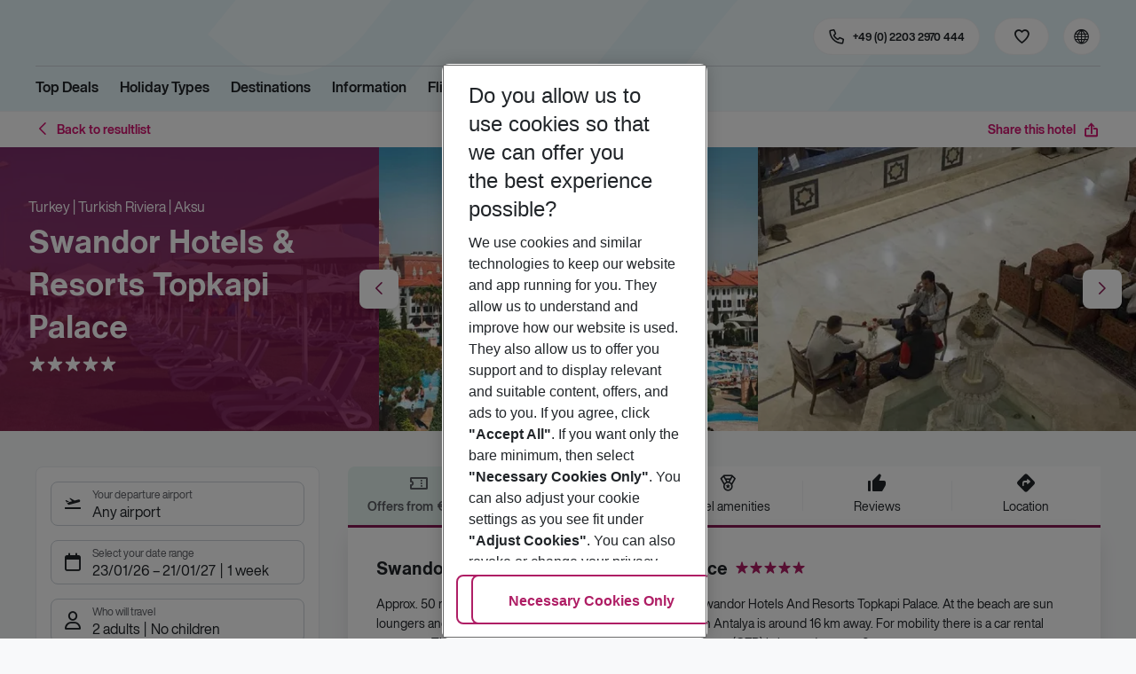

--- FILE ---
content_type: text/html; charset=utf-8
request_url: https://holidays.eurowings.com/en-de/hotel/all-destinations/turkey/turkish-riviera/more-places-at-the-turkish-riviera/swandor-hotels-resorts-topkapi-palace-24503
body_size: 47993
content:
<!DOCTYPE html><html class="theme-default" lang="en-de"><head><meta charSet="utf-8" data-next-head=""/><meta name="viewport" content="width=device-width, initial-scale=1, shrink-to-fit=no" data-next-head=""/><link rel="prefetch" href="/api/tokens" as="fetch" data-next-head=""/><link rel="apple-touch-icon" sizes="180x180" href="/_next/static/media/apple-touch-icon.dbc6b677.png?v=1" data-next-head=""/><link rel="icon" type="image/png" sizes="32x32" href="/_next/static/media/favicon-32x32.0bd95736.png?v=1" data-next-head=""/><meta name="apple-mobile-web-app-title" content="Eurowings Holidays" data-next-head=""/><meta name="application-name" content="Eurowings Holidays" data-next-head=""/><meta name="theme-color" content="#ffffff" data-next-head=""/><title data-next-head="">Swandor Hotels &amp; Resorts Topkapi Palace | Eurowings Holidays</title><meta property="og:title" content="Swandor Hotels &amp; Resorts Topkapi Palace | Eurowings Holidays" data-next-head=""/><meta property="og:image:width" content="1200" data-next-head=""/><meta property="og:image:height" content="630" data-next-head=""/><meta name="robots" content="index,follow" data-next-head=""/><link rel="canonical" href="https://holidays.eurowings.com/en-gb/hotel/alle-regionen/turkey/aksu/swandor-hotels-and-resorts-topkapi-palace-24503" data-next-head=""/><meta name="og:image" content="https://images.prod.eurowings.cloud.fcse.io/8AFe2mLwqsa-MfGcQ62w7Ktr6zg=/1200x630/eurowingsholidays.wavecdn.net%2Ficmphotels%2Fhlx%2F960_638%2F1512549873_OTS_AMTSTR0XOI_aedef4666c9622fdf353bb04984fde92.jpg" data-next-head=""/><link rel="preload" as="script" href="https://cdn.cookielaw.org/scripttemplates/otSDKStub.js"/><link data-next-font="" rel="preconnect" href="/" crossorigin="anonymous"/><script id="initilize-consent-sdp" type="text/javascript" data-nscript="beforeInteractive">
window.dataLayer = window.dataLayer || [];
function gtag() {
    dataLayer.push(arguments);
}

// set „denied" as default for both ad and analytics storage, as well as ad_user_data and ad_personalization,
gtag("consent", "default", {
    ad_user_data: "denied",
    ad_personalization: "denied",
    ad_storage: "denied",
    analytics_storage: "denied",
    wait_for_update: 500 // milliseconds to wait for update
});

// Enable ads data redaction by default [optional]
gtag("set", "ads_data_redaction", true);

window.uetq = window.uetq || [];
window.uetq.push('consent', 'default', {
  'ad_storage': 'denied'
});
</script><script id="one-trust" type="text/javascript" data-nscript="beforeInteractive">
function showAcceptAllButton(){
  const button = document.getElementById("accept-recommended-btn-handler");
  button.style.display = "inline-block";
}

function focusNavigationLogo() {
  const logoLink = document.querySelector('.Logo_root_m5WDg');
  let targetElement = null;
  if (logoLink && logoLink.offsetParent !== null) {
    targetElement = logoLink;
  }
  if (targetElement) {
    // Use multiple approaches for Safari compatibility
    const setFocus = () => {
      try {
        // Force focus and scroll into view
        targetElement.focus({ preventScroll: false });

        // Ensure the element is in viewport for Safari
        targetElement.scrollIntoView({
          behavior: 'instant',
          block: 'nearest',
          inline: 'nearest'
        });

        // Create announcement for screen readers
        const announcement = 'Eurowings Holidays logo';

        // Create a live region announcement
        const liveRegion = document.createElement('div');
        liveRegion.setAttribute('aria-live', 'polite');
        liveRegion.setAttribute('aria-atomic', 'true');
        liveRegion.style.position = 'absolute';
        liveRegion.style.left = '-10000px';
        liveRegion.style.width = '1px';
        liveRegion.style.height = '1px';
        liveRegion.style.overflow = 'hidden';

        document.body.appendChild(liveRegion);

        // Announce after a brief delay to ensure screen reader picks it up
        setTimeout(() => {
          liveRegion.textContent = announcement;

          // Clean up after announcement
          setTimeout(() => {
            if (liveRegion.parentNode) {
              liveRegion.parentNode.removeChild(liveRegion);
            }
          }, 1000);
        }, 100);
      } catch (error) {
        console.warn('Failed to focus navigation element:', error);
      }
    };

    // Use requestAnimationFrame for better Safari compatibility
    // This ensures the focus is set in the next frame after any DOM changes
    requestAnimationFrame(() => {
      setFocus();
    });
  }
}

let optanonFirstLoad = true;
function OptanonWrapper() {
  // -------- Design changes not possible in CSS ---------

  // ---- START: Move PC button

  // Move accept all pref center button
  const button = document.getElementById('accept-recommended-btn-handler');
  const target = document.querySelector('#onetrust-pc-sdk .ot-btn-container');

  // Hide, move, then show
  button.style.visibility = 'hidden'; // Hide the button instantly
  target.appendChild(button); // Move it to the new container

  // Use requestAnimationFrame for smooth rendering
  requestAnimationFrame(() => {
    button.style.visibility = 'visible'; // Show it immediately
  });

  // ---- END: Move PC button

  // -------- Consent propagation ---------

  // consent groups
  let analyticsGroupId = "C0002";
  let personalisationGroupId = "C0003";
  let advertisingGroupId = "C0004";

  if (optanonFirstLoad) {
    const initialClosedPageList = [
      '/de-de/datenschutz', 
      '/en-de/privacy', 
      '/de-de/impressum', 
      '/en-de/imprint', 
      '/de-de/cookie-richtlinie', 
      '/en-de/cookie-policy'
    ]

    // There is no need to show the banner on legal pages, so close it if opened 1st time on these pages
    // we hide the banner right after it is available, so user does not see it
    const path = window.location.pathname
    if (initialClosedPageList.some(page => path.startsWith(page))) {
      setTimeout(() => {
        OneTrust.Close()
      }, 100)
    }
    // Add event listeners to each checkbox in the preference center

    // Advertising - check all boxes
    document.getElementById("ot-group-id-" + advertisingGroupId).addEventListener("click", (event) => {
      showAcceptAllButton()

      if(document.getElementById("ot-group-id-" + advertisingGroupId).checked){
        if(!document.getElementById("ot-group-id-" + analyticsGroupId).checked){
          document.getElementById("ot-group-id-" + analyticsGroupId).click()
        }
        if(!document.getElementById("ot-group-id-" + personalisationGroupId).checked){
          document.getElementById("ot-group-id-" + personalisationGroupId).click()
        }

      }
    })

    // Personalisation - check analytics
    document.getElementById("ot-group-id-" + personalisationGroupId).addEventListener("click", (event) => {
      showAcceptAllButton()

      if(document.getElementById("ot-group-id-" + personalisationGroupId).checked){
        if(!document.getElementById("ot-group-id-" + analyticsGroupId).checked){
          document.getElementById("ot-group-id-" + analyticsGroupId).click()
        }
      } else if (document.getElementById("ot-group-id-" + advertisingGroupId).checked) {
        document.getElementById("ot-group-id-" + advertisingGroupId).click()
      }
    })

    // Analytics - when uncheck, then uncheck others
    document.getElementById("ot-group-id-" + analyticsGroupId).addEventListener("click", (event) => {
      showAcceptAllButton()

      if (!document.getElementById("ot-group-id-" + analyticsGroupId).checked) {
        if (document.getElementById("ot-group-id-" + advertisingGroupId).checked) {
          document.getElementById("ot-group-id-" + advertisingGroupId).click()
        }
        if (document.getElementById("ot-group-id-" + personalisationGroupId).checked) {
          document.getElementById("ot-group-id-" + personalisationGroupId).click()
        }
      }
    });

    optanonFirstLoad = false;
  }

  // Focus on navigation logo after consent dismissal
  // Listen for OneTrust banner close events
  document.addEventListener('click', function(event) {
    // Check if the clicked element is an accept/close button
    if (event.target.id === 'onetrust-accept-btn-handler' ||
      event.target.id === 'onetrust-reject-all-handler' ||
      event.target.id === 'accept-recommended-btn-handler' ||
      event.target.classList.contains('save-preference-btn-handler')
    ) {
      focusNavigationLogo();
    }
  });

  // Also listen for the banner close button
  const closeButton = document.querySelector('#onetrust-banner-sdk .onetrust-close-btn-handler');
  if (closeButton) {
    closeButton.addEventListener('click', function() {
      focusNavigationLogo();
    });
  }

  // Add event listener to the OneTrust consent status change
  if (
    typeof OneTrust !== 'undefined' &&
    OneTrust !== null &&
    typeof OneTrust.OnConsentChanged === 'function' &&
    OneTrust.OnConsentChanged !== null
  ) {
    OneTrust.OnConsentChanged(() => {
      const activeGroups = OnetrustActiveGroups;
      const consentStatusEvent = new CustomEvent('ConsentStatusChanged', {
        detail: { activeGroups: activeGroups },
      });
      document.dispatchEvent(consentStatusEvent);
    });
  }
}

document.addEventListener('DOMContentLoaded', () => {
  setTimeout(() => {
    const changeCookieSettingsLink = document.querySelector('button[data-type=one-trust-trigger]');
    changeCookieSettingsLink && changeCookieSettingsLink.addEventListener('click', () => {
      const pcDiv = document.querySelector("#onetrust-pc-sdk");

      if (pcDiv) {
        let pcObserver = new MutationObserver(() => {
          if (getComputedStyle(pcDiv).display !== "none") {
            console.log("Div is now visible!");

            // Show the accept all button
            showAcceptAllButton();

            // Trigger a resize event to handle button sizing
            window.dispatchEvent(new Event("resize"));
            pcObserver.disconnect();
          }
        });
        pcObserver.observe(pcDiv, { attributes: true, attributeFilter: ["style"] });
        OneTrust.ToggleInfoDisplay();
      } else {
        OneTrust.ToggleInfoDisplay();
      }
    });
  }, 3000);
});
</script><link rel="preload" href="/_next/static/css/1357380b62e32a5b.css" as="style"/><link rel="stylesheet" href="/_next/static/css/1357380b62e32a5b.css" data-n-g=""/><link rel="preload" href="/_next/static/css/ef46db3751d8e999.css" as="style"/><link rel="stylesheet" href="/_next/static/css/ef46db3751d8e999.css"/><link rel="preload" href="/_next/static/css/f2d82d8f8d3a5786.css" as="style"/><link rel="stylesheet" href="/_next/static/css/f2d82d8f8d3a5786.css" data-n-p=""/><link rel="preload" href="/_next/static/css/9bd2b865a8f317cf.css" as="style"/><link rel="stylesheet" href="/_next/static/css/9bd2b865a8f317cf.css" data-n-p=""/><link rel="preload" href="/_next/static/css/91c21a21829847db.css" as="style"/><link rel="stylesheet" href="/_next/static/css/91c21a21829847db.css"/><link rel="preload" href="/_next/static/css/986108463412a1ff.css" as="style"/><link rel="stylesheet" href="/_next/static/css/986108463412a1ff.css" data-n-p=""/><link rel="preload" href="/_next/static/css/c5588444c00e79df.css" as="style"/><link rel="stylesheet" href="/_next/static/css/c5588444c00e79df.css" data-n-p=""/><link rel="preload" href="/_next/static/css/8907020662f784ad.css" as="style"/><link rel="stylesheet" href="/_next/static/css/8907020662f784ad.css"/><link rel="preload" href="/_next/static/css/9e4351353b67855d.css" as="style"/><link rel="stylesheet" href="/_next/static/css/9e4351353b67855d.css"/><link rel="preload" href="/_next/static/css/f9daeae76ffe66dd.css" as="style"/><link rel="stylesheet" href="/_next/static/css/f9daeae76ffe66dd.css"/><link rel="preload" href="/_next/static/css/c00b48a0a92f4133.css" as="style"/><link rel="stylesheet" href="/_next/static/css/c00b48a0a92f4133.css"/><link rel="preload" href="/_next/static/css/6e340f722fea0990.css" as="style"/><link rel="stylesheet" href="/_next/static/css/6e340f722fea0990.css"/><link rel="preload" href="/_next/static/css/ef517c3df42b0015.css" as="style"/><link rel="stylesheet" href="/_next/static/css/ef517c3df42b0015.css"/><link rel="preload" href="/_next/static/css/3e874e0bc990d78d.css" as="style"/><link rel="stylesheet" href="/_next/static/css/3e874e0bc990d78d.css"/><link rel="preload" href="/_next/static/css/d8e31041a557d7d1.css" as="style"/><link rel="stylesheet" href="/_next/static/css/d8e31041a557d7d1.css"/><link rel="preload" href="/_next/static/css/e606ec1ca2faf67d.css" as="style"/><link rel="stylesheet" href="/_next/static/css/e606ec1ca2faf67d.css"/><link rel="preload" href="/_next/static/css/150ae53e5de90686.css" as="style"/><link rel="stylesheet" href="/_next/static/css/150ae53e5de90686.css"/><link rel="preload" href="/_next/static/css/2440247eb97eb348.css" as="style"/><link rel="stylesheet" href="/_next/static/css/2440247eb97eb348.css"/><link rel="preload" href="/_next/static/css/144288ccb1f62791.css" as="style"/><link rel="stylesheet" href="/_next/static/css/144288ccb1f62791.css"/><link rel="preload" href="/_next/static/css/e6c5e8a1f8716648.css" as="style"/><link rel="stylesheet" href="/_next/static/css/e6c5e8a1f8716648.css"/><link rel="preload" href="/_next/static/css/f16430250b7cf3df.css" as="style"/><link rel="stylesheet" href="/_next/static/css/f16430250b7cf3df.css"/><link rel="preload" href="/_next/static/css/5392e611c4f5dcf9.css" as="style"/><link rel="stylesheet" href="/_next/static/css/5392e611c4f5dcf9.css"/><link rel="preload" href="/_next/static/css/df0c2421b1f4a367.css" as="style"/><link rel="stylesheet" href="/_next/static/css/df0c2421b1f4a367.css"/><link rel="preload" href="/_next/static/css/94a42b6e71da02cc.css" as="style"/><link rel="stylesheet" href="/_next/static/css/94a42b6e71da02cc.css"/><link rel="preload" href="/_next/static/css/f1a308557e0799fb.css" as="style"/><link rel="stylesheet" href="/_next/static/css/f1a308557e0799fb.css"/><noscript data-n-css=""></noscript><script defer="" nomodule="" src="/_next/static/chunks/polyfills-42372ed130431b0a.js"></script><script type="text/javascript" src="https://cdn.cookielaw.org/scripttemplates/otSDKStub.js" data-domain-script="0199513a-65e9-77fa-bcdf-8415355d3351" data-document-language="true" defer="" data-nscript="beforeInteractive"></script><script defer="" src="/_next/static/chunks/9904-1d02041e603cbd73.js"></script><script defer="" src="/_next/static/chunks/5839.d25cbee965de644e.js"></script><script defer="" src="/_next/static/chunks/i18n-en-de.8098bf9f80b170de.js"></script><script defer="" src="/_next/static/chunks/2806.7920b1c9426479a2.js"></script><script defer="" src="/_next/static/chunks/2032-e7899616bab8d2c0.js"></script><script defer="" src="/_next/static/chunks/2168.cec5b9b35c758494.js"></script><script defer="" src="/_next/static/chunks/4635.036eaab3b8460108.js"></script><script defer="" src="/_next/static/chunks/9400.f0a7807f5d55ec39.js"></script><script defer="" src="/_next/static/chunks/6375.6aafc7ea97641cd6.js"></script><script defer="" src="/_next/static/chunks/9526.bca5734666e4411c.js"></script><script defer="" src="/_next/static/chunks/3537.4a03a4010f9fb430.js"></script><script defer="" src="/_next/static/chunks/126.29a00213441a776f.js"></script><script defer="" src="/_next/static/chunks/3266.dcc958a860898818.js"></script><script defer="" src="/_next/static/chunks/7368.840e3d96620481d1.js"></script><script defer="" src="/_next/static/chunks/4514.b9ed05d50cc8628e.js"></script><script defer="" src="/_next/static/chunks/3636.c6ce27d0fc49b43f.js"></script><script src="/_next/static/chunks/webpack-6dae103655cfcc53.js" defer=""></script><script src="/_next/static/chunks/framework-4875da48259dc34c.js" defer=""></script><script src="/_next/static/chunks/main-920e6ff7084f0778.js" defer=""></script><script src="/_next/static/chunks/pages/_app-cede1821426c027f.js" defer=""></script><script src="/_next/static/chunks/6582a58b-f1d91b623e4229c6.js" defer=""></script><script src="/_next/static/chunks/fa92ebd6-1e98b920fcb9ebd1.js" defer=""></script><script src="/_next/static/chunks/acefc3e9-6b50b141d26fbd4e.js" defer=""></script><script src="/_next/static/chunks/3b043437-b268ec2c89f2d885.js" defer=""></script><script src="/_next/static/chunks/0ee88441-e4e5bb87b4f614d8.js" defer=""></script><script src="/_next/static/chunks/1157-3b796fdc32749510.js" defer=""></script><script src="/_next/static/chunks/4657-b941db19e4953cbe.js" defer=""></script><script src="/_next/static/chunks/2037-11aa0001dd432a87.js" defer=""></script><script src="/_next/static/chunks/428-9dc3f87eb60f8c9e.js" defer=""></script><script src="/_next/static/chunks/9337-bc90e01983603e2f.js" defer=""></script><script src="/_next/static/chunks/7647-5ff96fd8de33e1ac.js" defer=""></script><script src="/_next/static/chunks/5810-3137d638fa6bdb20.js" defer=""></script><script src="/_next/static/chunks/9903-6328e80557df9014.js" defer=""></script><script src="/_next/static/chunks/3216-54512e4671f024c9.js" defer=""></script><script src="/_next/static/chunks/7748-9a8915be8412a1f8.js" defer=""></script><script src="/_next/static/chunks/9536-7ea444d785e609c3.js" defer=""></script><script src="/_next/static/chunks/5193-f583d19a37ebbb04.js" defer=""></script><script src="/_next/static/chunks/8586-fa482f0c9f1e19e8.js" defer=""></script><script src="/_next/static/chunks/9044-28611a7446fe9ee8.js" defer=""></script><script src="/_next/static/chunks/7231-4d358b9194f80793.js" defer=""></script><script src="/_next/static/chunks/1510-ddf6a63db76f13c6.js" defer=""></script><script src="/_next/static/chunks/2583-8bcbb3ba91b7d135.js" defer=""></script><script src="/_next/static/chunks/892-b4a0aafac4704ffe.js" defer=""></script><script src="/_next/static/chunks/3090-f96bf64492be96b3.js" defer=""></script><script src="/_next/static/chunks/2570-f804bebb95d53e8a.js" defer=""></script><script src="/_next/static/chunks/2697-49f7b2efeda78e2f.js" defer=""></script><script src="/_next/static/chunks/5039-5455b2707f121049.js" defer=""></script><script src="/_next/static/chunks/3330-c01a165f014c57a8.js" defer=""></script><script src="/_next/static/chunks/pages/%5Bdevice%5D/hotel/%5B%5B...slugs%5D%5D-fcef49ee3dc73a5c.js" defer=""></script><script src="/_next/static/1Zpp-ko-w4oidMYrQdfB0/_buildManifest.js" defer=""></script><script src="/_next/static/1Zpp-ko-w4oidMYrQdfB0/_ssgManifest.js" defer=""></script></head><body><div id="__next"><noscript><style type="text/css">
          img[data-cmp-lazy-image] {
            opacity: 1 !important;
          }
        </style></noscript><div class="Application_container__CkwxD"><div class=""><div><div class="Header"><div><header class="Header_root__GGv73"><div class="Header_top__ui0P4"><div class="Header_container__Tf41j Grid_containerFluidLg__DiGU2"><a class="Logo_root__m5WDg Header_logo__L4o_T Logo_hasBacklink__pVvP_" aria-label="Go to Home" href="/en-de"><span class="LogoInlineSVG_root___ce3j"><span class="LogoInlineSVG_img__CGoQf" aria-label="Travel platform kickstart"></span></span></a><div class="Header_navWrapper__TZ6FL"><div class="Header_nav__Rjx7F"><div class="Header_navContainer__dc8aJ"><div class="Header_cmsWrapper__Ao2M0"><div class="HeaderNavigation"><div><div style="visibility:hidden;width:0;height:0"></div><nav aria-label="Main menu"><ul class="HeaderNavigation_list__OJboC"><li class="HeaderNavigation_item__0gSdI"><a class="Link_root__vfTCv HeaderNavigation_itemLink__gyf6Q" href="/en-de/top-deals">Top Deals</a></li><li class="HeaderNavigation_item__0gSdI"><button class="HeaderNavigation_itemLink__gyf6Q HeaderNavigation_hasSub__Qmk1O">Holiday Types</button><div class="HeaderNavigation_popup__8donI"><div class="HeaderNavigation_overlay__A4B1P"></div><div class="Grid_containerFluidLg__DiGU2"><div class="HeaderNavigation_section__8Kaiw"><div class="Link_root__vfTCv HeaderNavigation_subSection__Vu4JU"><span class="HeaderNavigation_subSectionLabel__CvCTw"></span></div><div class="HeaderNavigation_columns__jJ2z5"><ul class="HeaderNavigation_column__lNKQ8"><li class="HeaderNavigation_subItem__MNKQE"><span class="HeaderNavigation_subLink__lwcZF HeaderNavigation_is-highlight__hmmoT">All Inclusive</span></li><li class="HeaderNavigation_subItem__MNKQE"><a class="Link_root__vfTCv HeaderNavigation_subLink__lwcZF" href="/en-de/search?gl.group=2486576&amp;nodes=2486576&amp;boardCodes=GT06-AI%2CGT06-AIU%2CGT06-AIR">Bulgaria<span class="HeaderNavigation_subLinkIcon__9kkPI icon-short-arrow-right"></span></a></li><li class="HeaderNavigation_subItem__MNKQE"><a class="Link_root__vfTCv HeaderNavigation_subLink__lwcZF" href="/en-de/search?gl.group=151234&amp;nodes=151234&amp;boardCodes=GT06-AI%2CGT06-AIU%2CGT06-AIR">Egypt<span class="HeaderNavigation_subLinkIcon__9kkPI icon-short-arrow-right"></span></a></li><li class="HeaderNavigation_subItem__MNKQE"><a class="Link_root__vfTCv HeaderNavigation_subLink__lwcZF" href="/en-de/search?gl.group=151314&amp;nodes=151314&amp;boardCodes=GT06-AI%2CGT06-AIU%2CGT06-AIR">Greece<span class="HeaderNavigation_subLinkIcon__9kkPI icon-short-arrow-right"></span></a></li><li class="HeaderNavigation_subItem__MNKQE"><a class="Link_root__vfTCv HeaderNavigation_subLink__lwcZF" href="/en-de/search?nodes=69220&amp;boardCodes=GT06-AI%2CGT06-AIU%2CGT06-AIR&amp;gl.group=151609">Majorca<span class="HeaderNavigation_subLinkIcon__9kkPI icon-short-arrow-right"></span></a></li><li class="HeaderNavigation_subItem__MNKQE"><a class="Link_root__vfTCv HeaderNavigation_subLink__lwcZF" href="/en-de/search?gl.group=178787&amp;nodes=178787&amp;boardCodes=GT06-AI%2CGT06-AIU%2CGT06-AIR">Turkey<span class="HeaderNavigation_subLinkIcon__9kkPI icon-short-arrow-right"></span></a></li><li class="HeaderNavigation_subItem__MNKQE"><a class="Link_root__vfTCv HeaderNavigation_subLink__lwcZF" href="/en-de/search?boardCodes=GT06-AI%2CGT06-AIU%2CGT06-AIR">More All Inclusive trips<span class="HeaderNavigation_subLinkIcon__9kkPI icon-short-arrow-right"></span></a></li></ul><ul class="HeaderNavigation_column__lNKQ8"><li class="HeaderNavigation_subItem__MNKQE"><span class="HeaderNavigation_subLink__lwcZF HeaderNavigation_is-highlight__hmmoT">Beach holidays</span></li><li class="HeaderNavigation_subItem__MNKQE"><a class="Link_root__vfTCv HeaderNavigation_subLink__lwcZF" href="/en-de/holidays/greece/corfu.html">Corfu<span class="HeaderNavigation_subLinkIcon__9kkPI icon-short-arrow-right"></span></a></li><li class="HeaderNavigation_subItem__MNKQE"><a class="Link_root__vfTCv HeaderNavigation_subLink__lwcZF" href="/en-de/holidays/spain/fuerteventura.html">Fuerteventura<span class="HeaderNavigation_subLinkIcon__9kkPI icon-short-arrow-right"></span></a></li><li class="HeaderNavigation_subItem__MNKQE"><a class="Link_root__vfTCv HeaderNavigation_subLink__lwcZF" href="/en-de/holidays/spain/ibiza.html">Ibiza<span class="HeaderNavigation_subLinkIcon__9kkPI icon-short-arrow-right"></span></a></li><li class="HeaderNavigation_subItem__MNKQE"><a class="Link_root__vfTCv HeaderNavigation_subLink__lwcZF" href="/en-de/holidays/spain/majorca.html">Majorca<span class="HeaderNavigation_subLinkIcon__9kkPI icon-short-arrow-right"></span></a></li><li class="HeaderNavigation_subItem__MNKQE"><a class="Link_root__vfTCv HeaderNavigation_subLink__lwcZF" href="/en-de/holidays/portugal.html">Portugal<span class="HeaderNavigation_subLinkIcon__9kkPI icon-short-arrow-right"></span></a></li><li class="HeaderNavigation_subItem__MNKQE"><a class="Link_root__vfTCv HeaderNavigation_subLink__lwcZF" href="/en-de/beach-holidays">More beach holidays<span class="HeaderNavigation_subLinkIcon__9kkPI icon-short-arrow-right"></span></a></li></ul><ul class="HeaderNavigation_column__lNKQ8"><li class="HeaderNavigation_subItem__MNKQE"><span class="HeaderNavigation_subLink__lwcZF HeaderNavigation_is-highlight__hmmoT">City trips</span></li><li class="HeaderNavigation_subItem__MNKQE"><a class="Link_root__vfTCv HeaderNavigation_subLink__lwcZF" href="/en-de/holidays/greece/athens.html">Athens<span class="HeaderNavigation_subLinkIcon__9kkPI icon-short-arrow-right"></span></a></li><li class="HeaderNavigation_subItem__MNKQE"><a class="Link_root__vfTCv HeaderNavigation_subLink__lwcZF" href="/en-de/holidays/spain/bilbao.html">Bilbao<span class="HeaderNavigation_subLinkIcon__9kkPI icon-short-arrow-right"></span></a></li><li class="HeaderNavigation_subItem__MNKQE"><a class="Link_root__vfTCv HeaderNavigation_subLink__lwcZF" href="/en-de/holidays/croatia/dubrovnik.html">Dubrovnik<span class="HeaderNavigation_subLinkIcon__9kkPI icon-short-arrow-right"></span></a></li><li class="HeaderNavigation_subItem__MNKQE"><a class="Link_root__vfTCv HeaderNavigation_subLink__lwcZF" href="/en-de/holidays/morocco/marrakech.html">Marrakech<span class="HeaderNavigation_subLinkIcon__9kkPI icon-short-arrow-right"></span></a></li><li class="HeaderNavigation_subItem__MNKQE"><a class="Link_root__vfTCv HeaderNavigation_subLink__lwcZF" href="/en-de/holidays/portugal/porto.html">Porto<span class="HeaderNavigation_subLinkIcon__9kkPI icon-short-arrow-right"></span></a></li><li class="HeaderNavigation_subItem__MNKQE"><a class="Link_root__vfTCv HeaderNavigation_subLink__lwcZF" href="/en-de/city-trips">More city trips<span class="HeaderNavigation_subLinkIcon__9kkPI icon-short-arrow-right"></span></a></li></ul><ul class="HeaderNavigation_column__lNKQ8"><li class="HeaderNavigation_subItem__MNKQE"><span class="HeaderNavigation_subLink__lwcZF HeaderNavigation_is-highlight__hmmoT">More holiday types</span></li><li class="HeaderNavigation_subItem__MNKQE"><a class="Link_root__vfTCv HeaderNavigation_subLink__lwcZF HeaderNavigation_external__qgdO8" href="https://holidays.eurowings.com/en-de/search?roomCodes=ST04-FA&amp;gl.group=151609" target="_blank" rel="nofollow noopener noreferrer">Family holidays<span class="HeaderNavigation_subLinkIcon__9kkPI icon-short-arrow-right"></span></a></li><li class="HeaderNavigation_subItem__MNKQE"><a class="Link_root__vfTCv HeaderNavigation_subLink__lwcZF" href="/en-de/last-minute">Last Minute<span class="HeaderNavigation_subLinkIcon__9kkPI icon-short-arrow-right"></span></a></li></ul></div></div></div><button class="HeaderNavigation_popupCloser__udp4_"><span class="icon-close"></span></button></div></li><li class="HeaderNavigation_item__0gSdI"><button class="HeaderNavigation_itemLink__gyf6Q HeaderNavigation_hasSub__Qmk1O">Destinations</button><div class="HeaderNavigation_popup__8donI"><div class="HeaderNavigation_overlay__A4B1P"></div><div class="Grid_containerFluidLg__DiGU2"><div class="HeaderNavigation_section__8Kaiw"><div class="Link_root__vfTCv HeaderNavigation_subSection__Vu4JU"><span class="HeaderNavigation_subSectionLabel__CvCTw"></span></div><div class="HeaderNavigation_columns__jJ2z5"><ul class="HeaderNavigation_column__lNKQ8"><li class="HeaderNavigation_subItem__MNKQE"><span class="HeaderNavigation_subLink__lwcZF HeaderNavigation_is-highlight__hmmoT">Top countries</span></li><li class="HeaderNavigation_subItem__MNKQE"><a class="Link_root__vfTCv HeaderNavigation_subLink__lwcZF" href="/en-de/holidays/emirates.html">Emirates<span class="HeaderNavigation_subLinkIcon__9kkPI icon-short-arrow-right"></span></a></li><li class="HeaderNavigation_subItem__MNKQE"><a class="Link_root__vfTCv HeaderNavigation_subLink__lwcZF" href="/en-de/holidays/greece.html">Greece<span class="HeaderNavigation_subLinkIcon__9kkPI icon-short-arrow-right"></span></a></li><li class="HeaderNavigation_subItem__MNKQE"><a class="Link_root__vfTCv HeaderNavigation_subLink__lwcZF" href="/en-de/holidays/italy.html">Italy<span class="HeaderNavigation_subLinkIcon__9kkPI icon-short-arrow-right"></span></a></li><li class="HeaderNavigation_subItem__MNKQE"><a class="Link_root__vfTCv HeaderNavigation_subLink__lwcZF" href="/en-de/holidays/portugal.html">Portugal<span class="HeaderNavigation_subLinkIcon__9kkPI icon-short-arrow-right"></span></a></li><li class="HeaderNavigation_subItem__MNKQE"><a class="Link_root__vfTCv HeaderNavigation_subLink__lwcZF" href="/en-de/holidays/spain.html">Spain<span class="HeaderNavigation_subLinkIcon__9kkPI icon-short-arrow-right"></span></a></li><li class="HeaderNavigation_subItem__MNKQE"><a class="Link_root__vfTCv HeaderNavigation_subLink__lwcZF" href="/en-de/search">All countries<span class="HeaderNavigation_subLinkIcon__9kkPI icon-short-arrow-right"></span></a></li></ul><ul class="HeaderNavigation_column__lNKQ8"><li class="HeaderNavigation_subItem__MNKQE"><span class="HeaderNavigation_subLink__lwcZF HeaderNavigation_is-highlight__hmmoT">Top cities</span></li><li class="HeaderNavigation_subItem__MNKQE"><a class="Link_root__vfTCv HeaderNavigation_subLink__lwcZF" href="/en-de/holidays/greece/athens.html">Athens<span class="HeaderNavigation_subLinkIcon__9kkPI icon-short-arrow-right"></span></a></li><li class="HeaderNavigation_subItem__MNKQE"><a class="Link_root__vfTCv HeaderNavigation_subLink__lwcZF" href="/en-de/holidays/france/cote-d-azur-and-provence/nice.html">Nice<span class="HeaderNavigation_subLinkIcon__9kkPI icon-short-arrow-right"></span></a></li><li class="HeaderNavigation_subItem__MNKQE"><a class="Link_root__vfTCv HeaderNavigation_subLink__lwcZF" href="/en-de/holidays/portugal/porto.html">Porto<span class="HeaderNavigation_subLinkIcon__9kkPI icon-short-arrow-right"></span></a></li><li class="HeaderNavigation_subItem__MNKQE"><a class="Link_root__vfTCv HeaderNavigation_subLink__lwcZF" href="/en-de/holidays/spain/seville.html">Seville<span class="HeaderNavigation_subLinkIcon__9kkPI icon-short-arrow-right"></span></a></li><li class="HeaderNavigation_subItem__MNKQE"><a class="Link_root__vfTCv HeaderNavigation_subLink__lwcZF" href="/en-de/holidays/spain/valencia.html">Valencia<span class="HeaderNavigation_subLinkIcon__9kkPI icon-short-arrow-right"></span></a></li><li class="HeaderNavigation_subItem__MNKQE"><a class="Link_root__vfTCv HeaderNavigation_subLink__lwcZF" href="/en-de/search?nodes=68252.4343690.151268.68343.68344.68345.68346.68347.68348.68351.68353.68354.68355.4343716.3795339.68400.68412.151310.68437.151388.68617.114420.68737.68666.68683.68739.68694.68745.68752.151458.68819.68838.68890.151513.151515.4343723.68965.68975.151543.69018.69037.151573.68584.151576.151579.69102.69132.114497.69092.69131.151615.114521.69099.69152.151705.151743.455066.69429">All cities<span class="HeaderNavigation_subLinkIcon__9kkPI icon-short-arrow-right"></span></a></li></ul><ul class="HeaderNavigation_column__lNKQ8"><li class="HeaderNavigation_subItem__MNKQE"><span class="HeaderNavigation_subLink__lwcZF HeaderNavigation_is-highlight__hmmoT">Regions &amp; islands</span></li><li class="HeaderNavigation_subItem__MNKQE"><a class="Link_root__vfTCv HeaderNavigation_subLink__lwcZF" href="/en-de/holidays/greece/crete.html">Crete<span class="HeaderNavigation_subLinkIcon__9kkPI icon-short-arrow-right"></span></a></li><li class="HeaderNavigation_subItem__MNKQE"><a class="Link_root__vfTCv HeaderNavigation_subLink__lwcZF" href="/en-de/holidays/spain/gran-canaria.html">Gran Canaria<span class="HeaderNavigation_subLinkIcon__9kkPI icon-short-arrow-right"></span></a></li><li class="HeaderNavigation_subItem__MNKQE"><a class="Link_root__vfTCv HeaderNavigation_subLink__lwcZF" href="/en-de/holidays/spain/majorca.html">Majorca<span class="HeaderNavigation_subLinkIcon__9kkPI icon-short-arrow-right"></span></a></li><li class="HeaderNavigation_subItem__MNKQE"><a class="Link_root__vfTCv HeaderNavigation_subLink__lwcZF" href="/en-de/holidays/italy/sicily.html">Sicily<span class="HeaderNavigation_subLinkIcon__9kkPI icon-short-arrow-right"></span></a></li><li class="HeaderNavigation_subItem__MNKQE"><a class="Link_root__vfTCv HeaderNavigation_subLink__lwcZF" href="/en-de/holidays/spain/tenerife.html">Tenerife<span class="HeaderNavigation_subLinkIcon__9kkPI icon-short-arrow-right"></span></a></li><li class="HeaderNavigation_subItem__MNKQE"><a class="Link_root__vfTCv HeaderNavigation_subLink__lwcZF" href="/en-de/search?nodes=837508.1157757.837509.4343692.4343691.2486576.318253.151784.4343710.475806.68403.151304.68444.341198.2486594.776651.2486595.68458.68469.68478.68489.68497.4343693.68507.2486598.201244.2486600.2486599.2486145.68633.2486606.2658455.151411.68651.4343686.2486201.68703.68720.68693.151374.2486597.3060376.68814.68834.2486593.151486.68164.151493.68213.151503.68989.3441871.69026.68562.2486573.4343717.69103.69114.151620.114500.280588.69155.69168.69210.2486416.2486587.69220.455075.69197.118706.69271.2486588.151685.286803.178787.69401.151767.151793">All regions &amp; islands<span class="HeaderNavigation_subLinkIcon__9kkPI icon-short-arrow-right"></span></a></li></ul><ul class="HeaderNavigation_column__lNKQ8"><li class="HeaderNavigation_subItem__MNKQE"><span class="HeaderNavigation_subLink__lwcZF HeaderNavigation_is-highlight__hmmoT">Long-distance destinations</span></li><li class="HeaderNavigation_subItem__MNKQE"><a class="Link_root__vfTCv HeaderNavigation_subLink__lwcZF" href="/en-de/holidays/caribbean-islands.html">Caribbean Islands<span class="HeaderNavigation_subLinkIcon__9kkPI icon-short-arrow-right"></span></a></li><li class="HeaderNavigation_subItem__MNKQE"><a class="Link_root__vfTCv HeaderNavigation_subLink__lwcZF" href="/en-de/holidays/maldives.html">Maldives<span class="HeaderNavigation_subLinkIcon__9kkPI icon-short-arrow-right"></span></a></li><li class="HeaderNavigation_subItem__MNKQE"><a class="Link_root__vfTCv HeaderNavigation_subLink__lwcZF" href="/en-de/holidays/mexico.html">Mexico<span class="HeaderNavigation_subLinkIcon__9kkPI icon-short-arrow-right"></span></a></li><li class="HeaderNavigation_subItem__MNKQE"><a class="Link_root__vfTCv HeaderNavigation_subLink__lwcZF" href="/en-de/holidays/seychelles.html">Seychelles<span class="HeaderNavigation_subLinkIcon__9kkPI icon-short-arrow-right"></span></a></li><li class="HeaderNavigation_subItem__MNKQE"><a class="Link_root__vfTCv HeaderNavigation_subLink__lwcZF" href="/en-de/holidays/usa.html">USA<span class="HeaderNavigation_subLinkIcon__9kkPI icon-short-arrow-right"></span></a></li><li class="HeaderNavigation_subItem__MNKQE"><a class="Link_root__vfTCv HeaderNavigation_subLink__lwcZF" href="/en-de/search?nodes=151784.151458.2486597.3912259.151486.68213.151503.3880347.4343711.2486573.151679.2486588.151685.151745">All long-distance destinations<span class="HeaderNavigation_subLinkIcon__9kkPI icon-short-arrow-right"></span></a></li></ul></div></div></div><button class="HeaderNavigation_popupCloser__udp4_"><span class="icon-close"></span></button></div></li><li class="HeaderNavigation_item__0gSdI"><button class="HeaderNavigation_itemLink__gyf6Q HeaderNavigation_hasSub__Qmk1O">Information</button><div class="HeaderNavigation_popup__8donI"><div class="HeaderNavigation_overlay__A4B1P"></div><div class="Grid_containerFluidLg__DiGU2"><div class="HeaderNavigation_section__8Kaiw"><div class="Link_root__vfTCv HeaderNavigation_subSection__Vu4JU"><span class="HeaderNavigation_subSectionLabel__CvCTw"></span></div><div class="HeaderNavigation_columns__jJ2z5"><ul class="HeaderNavigation_column__lNKQ8"><li class="HeaderNavigation_subItem__MNKQE"><span class="HeaderNavigation_subLink__lwcZF HeaderNavigation_is-highlight__hmmoT">Booking &amp; service</span></li><li class="HeaderNavigation_subItem__MNKQE"><a class="Link_root__vfTCv HeaderNavigation_subLink__lwcZF" href="/en-de/t-cbestpriceguarantee">Best price guarantee<span class="HeaderNavigation_subLinkIcon__9kkPI icon-short-arrow-right"></span></a></li><li class="HeaderNavigation_subItem__MNKQE"><a class="Link_root__vfTCv HeaderNavigation_subLink__lwcZF" href="/en-de/check-in">Check-in<span class="HeaderNavigation_subLinkIcon__9kkPI icon-short-arrow-right"></span></a></li><li class="HeaderNavigation_subItem__MNKQE"><a class="Link_root__vfTCv HeaderNavigation_subLink__lwcZF" href="/en-de/earn-miles">Miles &amp; More<span class="HeaderNavigation_subLinkIcon__9kkPI icon-short-arrow-right"></span></a></li></ul><ul class="HeaderNavigation_column__lNKQ8"><li class="HeaderNavigation_subItem__MNKQE"><span class="HeaderNavigation_subLink__lwcZF HeaderNavigation_is-highlight__hmmoT">Help &amp; contact</span></li><li class="HeaderNavigation_subItem__MNKQE"><a class="Link_root__vfTCv HeaderNavigation_subLink__lwcZF" href="/en-de/accessible-travel">Accessible travel<span class="HeaderNavigation_subLinkIcon__9kkPI icon-short-arrow-right"></span></a></li><li class="HeaderNavigation_subItem__MNKQE"><a class="Link_root__vfTCv HeaderNavigation_subLink__lwcZF" href="/en-de/faqs">FAQ<span class="HeaderNavigation_subLinkIcon__9kkPI icon-short-arrow-right"></span></a></li><li class="HeaderNavigation_subItem__MNKQE"><a class="Link_root__vfTCv HeaderNavigation_subLink__lwcZF" href="/en-de/flightrestrictions">Flight restrictions<span class="HeaderNavigation_subLinkIcon__9kkPI icon-short-arrow-right"></span></a></li><li class="HeaderNavigation_subItem__MNKQE"><a class="Link_root__vfTCv HeaderNavigation_subLink__lwcZF" href="/en-de/help-contact">Help &amp; contact<span class="HeaderNavigation_subLinkIcon__9kkPI icon-short-arrow-right"></span></a></li><li class="HeaderNavigation_subItem__MNKQE"><a class="Link_root__vfTCv HeaderNavigation_subLink__lwcZF" href="/en-de/t-ctravelagent">Terms &amp; conditions<span class="HeaderNavigation_subLinkIcon__9kkPI icon-short-arrow-right"></span></a></li></ul></div></div></div><button class="HeaderNavigation_popupCloser__udp4_"><span class="icon-close"></span></button></div></li><li class="HeaderNavigation_item__0gSdI"><a class="Link_root__vfTCv HeaderNavigation_itemLink__gyf6Q HeaderNavigation_external__qgdO8" href="https://www.eurowings.com/en.html" target="_blank" rel="nofollow noopener noreferrer">Flights only<span class="HeaderNavigation_itemLinkIcon__UMm_m icon-short-arrow-right"></span></a></li></ul></nav></div></div></div></div></div></div><div class="Hotline_root__gxkXz"><a class="Header_contactLink__2CFFH" href="tel: +4922032970444"><span class="Button_root__ZZRnD Header_contactLinkBtn__U29KH Button_white__T71Le Button_md___xfjS Button_has-icon__olWXJ Button_is-rounded__6syWo"><span class="Button_icon__L3Euq icon-phone" aria-hidden="true"></span><span class="Button_label__Hf78b"><span class="Header_contactLinkLabel__BxexJ">+49 (0) 2203 2970 444</span></span></span></a></div><a class="FavoritesIcon_root__D5KYL Header_favorites__0cAhI FavoritesIcon_is-0__3KdH5 FavoritesIcon_indicatorPosition-right__XF8U1" aria-label="Favorites" href="/en-de/favorites"><span class="FavoritesIcon_indicator__Ugotd">0</span><div class="Button_root__ZZRnD FavoritesIcon_button__9Gsdk Header_favorites--button__Vhz_5 Button_white__T71Le Button_md___xfjS Header_favorites--button--md__fqrez Button_has-icon__olWXJ Button_is-rounded__6syWo"><span class="Button_icon__L3Euq FavoritesIcon_button--icon___0b23 Header_favorites--button--icon__jmG6V icon-heart-outlines" aria-hidden="true"></span><span class="Button_label__Hf78b"><span class="FavoritesIcon_indicatorInside__kMouy">0</span></span></div></a><div class="LanguageSelector_root__zhMK9 Header_langSelector__lKNbh" id="outer-container-1"><div class="OffCanvas_content__q2PJ6 light OffCanvas_content--has-overlay__sHaNN OffCanvas_content--is-right___P622 undefined"><div class="OffCanvas_content--overlay__o8Me5"></div><div data-focus-guard="true" tabindex="-1" style="width:1px;height:0px;padding:0;overflow:hidden;position:fixed;top:1px;left:1px"></div><div data-focus-lock-disabled="disabled" data-focus-lock="offcanvas-content-1"><div id="content-wrap-1" class="OffCanvas_content--contentWrap__KO7nv"><div class="OffCanvas_content--contentInner__CZR5T"></div></div></div><div data-focus-guard="true" tabindex="-1" style="width:1px;height:0px;padding:0;overflow:hidden;position:fixed;top:1px;left:1px"></div><button type="button" aria-label="Current language: German, current currency: EUR, switch language &amp; currency" class="Button_root__ZZRnD LanguageSelector_trigger__hEAC8 Header_langSelector--trigger__l3hoO Button_white__T71Le Button_is-rounded__6syWo"><span class="Button_label__Hf78b Header_langSelector--trigger--label__v_pf_"><div class="flag_root__Bw34R Header_langSelector--flag__DtnVH flag_icon-de__NfrMs"></div><span class="LanguageSelector_currency__z8mJ5 Header_langSelector--currency__3bkmJ">EUR</span></span></button></div></div><div class="Header_burgerMenuContainer__gj65_"></div></div></div></header></div></div></div></div><script type="application/ld+json">{"@context":"https://schema.org","@type":"Product","name":"Swandor Hotels & Resorts Topkapi Palace, 2 nights, Aksu, incl. flight","url":"https://holidays.eurowings.com/en-gb/hotel/alle-regionen/turkey/aksu/swandor-hotels-and-resorts-topkapi-palace-24503","description":"5 stars, Turkish Riviera, Aksu","image":"https://images.prod.eurowings.cloud.fcse.io/8AFe2mLwqsa-MfGcQ62w7Ktr6zg=/1200x630/eurowingsholidays.wavecdn.net%2Ficmphotels%2Fhlx%2F960_638%2F1512549873_OTS_AMTSTR0XOI_aedef4666c9622fdf353bb04984fde92.jpg","sku":"24503","offers":[{"@type":"Offer","url":"https://holidays.eurowings.com/en-gb/hotel/alle-regionen/turkey/aksu/swandor-hotels-and-resorts-topkapi-palace-24503","seller":{"@type":"Organization","name":"EWH","identifier":"EWH"},"availability":"https://schema.org/InStock","price":306.46,"priceCurrency":"EUR","validFrom":"2026-01-29","validThrough":"2026-01-31"}],"isRelatedTo":[{"@type":"Hotel","name":"Swandor Hotels & Resorts Topkapi Palace","address":{"@type":"PostalAddress","addressLocality":"Aksu","addressRegion":"Turkish Riviera","addressCountry":{"@type":"Country","name":"TR"}},"geo":{"@type":"GeoCoordinates","latitude":36.856686,"longitude":30.916187},"amenityFeature":[],"aggregateRating":{"@type":"AggregateRating","ratingValue":5.3,"reviewCount":1093}},{"@type":"Trip","name":"Flight component","itinerary":[{"@type":"Flight","name":"Outbound flight","departureAirport":{"@type":"Airport","name":"Leipzig Halle"},"arrivalAirport":{"@type":"Airport","name":"Antalya International"},"departureTime":"2026-01-29T13:40:00+01:00"},{"@type":"Flight","name":"Inbound flight","departureAirport":{"@type":"Airport","name":"Antalya International"},"arrivalAirport":{"@type":"Airport","name":"Leipzig Halle"},"departureTime":"2026-01-31T11:50:00+03:00"}]}]}</script><main><div class="HoteldetailWrapper_containerWrapper__Qzu4V"><div class="HoteldetailWrapper_backToResult__CTnVa"><div class="Grid_containerFluidLg__DiGU2"><ul class="Toolbar_root__SlBNx"><li class="Toolbar_item__maF43"><a class="BackToResultlistButton_root__6v33z Toolbar_backLink__b5fKj" href="/en-de/search"><div class="Toolbar_backLink--iconBack__cENZE icon-chevron-left"></div><span>Back to resultlist</span></a></li><li class="Toolbar_item__maF43"><div class="Dropdown_dropdown__8SjOa ShareDropdown_dropdown--dropdown__8TZ8s" id="dropdown-:R3ctm:"><button type="button" aria-expanded="false" aria-haspopup="true" aria-controls="dropdown-:R3ctm:-menu" class="Button_root__ZZRnD Dropdown_toggle__sXQVq ShareDropdown_shareLink--toggle__F7g02 Toolbar_shareDropdown--shareLink--toggle__hssuI Button_link__2KnVD"><span class="Button_label__Hf78b">Share this hotel</span><span class="Button_iconRight__EjiRy icon-share-2" aria-hidden="true"></span></button><div id="dropdown-:R3ctm:-menu" aria-labelledby="dropdown-:R3ctm:" tabindex="-1" role="menu" aria-hidden="true" class="Dropdown_menu__k8pXW ShareDropdown_dropdownMenu--menu__tyMAB"><button aria-label="facebook" class="react-share__ShareButton" style="background-color:transparent;border:none;padding:0;font:inherit;color:inherit;cursor:pointer"><span class="ShareButton_root__TnFHX ShareButton_root__TnFHX"><span class="ShareButton_icon__tBA1g ShareButton_icon__tBA1g icon-facebook"></span><span class="ShareButton_label__4Gep8 ShareButton_label__4Gep8">Facebook</span><span class="ShareButton_iconRight__OLSKH ShareButton_iconRight__OLSKH icon-chevron-right"></span></span></button><button aria-label="whatsapp" class="react-share__ShareButton" style="background-color:transparent;border:none;padding:0;font:inherit;color:inherit;cursor:pointer"><span class="ShareButton_root__TnFHX ShareButton_root__TnFHX"><span class="ShareButton_icon__tBA1g ShareButton_icon__tBA1g icon-whatsapp"></span><span class="ShareButton_label__4Gep8 ShareButton_label__4Gep8">Whatsapp</span><span class="ShareButton_iconRight__OLSKH ShareButton_iconRight__OLSKH icon-chevron-right"></span></span></button><button rel="noreferrer noopener" aria-label="email" class="react-share__ShareButton" style="background-color:transparent;border:none;padding:0;font:inherit;color:inherit;cursor:pointer"><span class="ShareButton_root__TnFHX"><span class="ShareButton_icon__tBA1g icon-mail"></span><span class="ShareButton_label__4Gep8">Via mail</span><span class="ShareButton_iconRight__OLSKH icon-chevron-right"></span></span></button><span class="ShareButton_root__TnFHX ShareButton_root__TnFHX ShareDropdown_copyLink__icy3p"><span class="ShareButton_icon__tBA1g ShareButton_icon__tBA1g icon-link"></span><span class="ShareButton_label__4Gep8 ShareButton_label__4Gep8">Copy share link</span><span class="ShareButton_iconRight__OLSKH ShareButton_iconRight__OLSKH icon-chevron-right"></span></span></div></div></li></ul></div></div><div class="HotelDetailHeader_root__osGTf"><div class="Grid_containerFluidLg__DiGU2"><div class="Header_root__0sUdA"><div class="LocationBreadcrumb_root__Ji0qr Header_destination__Vetbs">Turkey | Turkish Riviera | Aksu</div><h1 class="Header_hotelName__PfA_H Header_is-long__IeMtK">Swandor Hotels &amp; Resorts Topkapi Palace</h1><div class="Category_root__mYUWr Header_categoryPlaceholder__Wipua"><ul class="Category_items__r2zed Header_categoryPlaceholder--items__R7N5R" aria-hidden="true"><li class="Category_item__5JPYc Header_categoryPlaceholder--item___ANZU Category_is-full__fbNNy icon-star-filled"></li><li class="Category_item__5JPYc Header_categoryPlaceholder--item___ANZU Category_is-full__fbNNy icon-star-filled"></li><li class="Category_item__5JPYc Header_categoryPlaceholder--item___ANZU Category_is-full__fbNNy icon-star-filled"></li><li class="Category_item__5JPYc Header_categoryPlaceholder--item___ANZU Category_is-full__fbNNy icon-star-filled"></li><li class="Category_item__5JPYc Header_categoryPlaceholder--item___ANZU Category_is-full__fbNNy icon-star-filled"></li></ul><div class="Category_hidden__VgOzG">5</div></div><div class="Category_root__mYUWr Header_category__0ulJG"><ul class="Category_items__r2zed Header_category--items__Ui1VH" aria-hidden="true"><li class="Category_item__5JPYc Header_category--item__R37O9 Category_is-full__fbNNy icon-star-filled"></li><li class="Category_item__5JPYc Header_category--item__R37O9 Category_is-full__fbNNy icon-star-filled"></li><li class="Category_item__5JPYc Header_category--item__R37O9 Category_is-full__fbNNy icon-star-filled"></li><li class="Category_item__5JPYc Header_category--item__R37O9 Category_is-full__fbNNy icon-star-filled"></li><li class="Category_item__5JPYc Header_category--item__R37O9 Category_is-full__fbNNy icon-star-filled"></li></ul><div class="Category_hidden__VgOzG">5</div></div></div></div><div><div class="Gallery_root__3Mveq"><div class="ImageSlider_root__E_WY5"><div><div class="ImageSlider_sliderBackground__P9rCv" style="background-image:url(&#x27;https://images.prod.eurowings.cloud.fcse.io/lKZJi9Wy_A6MdmUqnUaWl7TE8v8=/470x376/eurowingsholidays.wavecdn.net%2Ficmphotels%2Fhlx%2F960_638%2F1755930718_OTS_AMTSTR0XOI_e3c8c20126e1d26268e517ca34301023.jpg&#x27;)"></div><div> <div class="Carousel_root__7Yl7p ImageSlider_carousel--root__du0_f"><div class="slick-slider slick-initialized" dir="ltr"><button type="button" data-role="none" class="slick-arrow slick-prev" style="display:block"> <!-- -->Previous</button><div class="slick-list"><div class="slick-track" style="width:1825%;left:-100%"><div data-index="-4" class="slick-slide slick-cloned" style="width:1.36986301369863%"></div><div data-index="-3" class="slick-slide slick-cloned" style="width:1.36986301369863%"></div><div data-index="-2" class="slick-slide slick-cloned" style="width:1.36986301369863%"></div><div data-index="-1" class="slick-slide slick-cloned" style="width:1.36986301369863%"></div><div data-index="0" class="slick-slide slick-active slick-current" style="outline:none;width:1.36986301369863%"><div><a class="SlideItem_root__Da4BW slick-slide-item has-gallery-indicator"><span class="LazyImage_imageWrapper__VbZl4"><img class="LazyImage_imageElement__L0B88" srcSet="https://images.prod.eurowings.cloud.fcse.io/ltWuV9syMIsnMXPxW1ViRKp4cxQ=/940x752/eurowingsholidays.wavecdn.net%2Ficmphotels%2Fhlx%2F960_638%2F1755930718_OTS_AMTSTR0XOI_e3c8c20126e1d26268e517ca34301023.jpg 2x" decoding="auto" data-cmp-lazy-image="true" loading="lazy" alt="Swandor Hotels &amp; Resorts Topkapi Palace" src="https://images.prod.eurowings.cloud.fcse.io/lKZJi9Wy_A6MdmUqnUaWl7TE8v8=/470x376/eurowingsholidays.wavecdn.net%2Ficmphotels%2Fhlx%2F960_638%2F1755930718_OTS_AMTSTR0XOI_e3c8c20126e1d26268e517ca34301023.jpg"/></span></a></div></div><div data-index="1" class="slick-slide slick-active" style="outline:none;width:1.36986301369863%"><div><a class="SlideItem_root__Da4BW slick-slide-item has-gallery-indicator"><span class="LazyImage_imageWrapper__VbZl4"><img class="LazyImage_imageElement__L0B88" srcSet="https://images.prod.eurowings.cloud.fcse.io/HL9k29cmdTEVwk_pnKFEISFT8uI=/940x752/eurowingsholidays.wavecdn.net%2Ficmphotels%2Fhlx%2F960_638%2F1512549873_OTS_AMTSTR0XOI_aedef4666c9622fdf353bb04984fde92.jpg 2x" decoding="auto" data-cmp-lazy-image="true" loading="lazy" alt="Swandor Hotels &amp; Resorts Topkapi Palace" src="https://images.prod.eurowings.cloud.fcse.io/eC3GplmCGLlhLItBOWqF8Ryd9zI=/470x376/eurowingsholidays.wavecdn.net%2Ficmphotels%2Fhlx%2F960_638%2F1512549873_OTS_AMTSTR0XOI_aedef4666c9622fdf353bb04984fde92.jpg"/></span></a></div></div><div data-index="2" class="slick-slide slick-active" style="outline:none;width:1.36986301369863%"><div><a class="SlideItem_root__Da4BW slick-slide-item has-gallery-indicator"><span class="LazyImage_imageWrapper__VbZl4"><img class="LazyImage_imageElement__L0B88" srcSet="https://images.prod.eurowings.cloud.fcse.io/gk4fV6bqQQ8zhwaeJuYVF-vVVNA=/940x752/eurowingsholidays.wavecdn.net%2Ficmphotels%2Fhlx%2F960_638%2F1493223111_OTS_AMTSTR0XOI_55d267894d964cf86e767ed5321c4d30.jpg 2x" decoding="auto" data-cmp-lazy-image="true" loading="lazy" alt="Swandor Hotels &amp; Resorts Topkapi Palace" src="https://images.prod.eurowings.cloud.fcse.io/xGfIOJvmZRZ-EeTVLDsMbieboGk=/470x376/eurowingsholidays.wavecdn.net%2Ficmphotels%2Fhlx%2F960_638%2F1493223111_OTS_AMTSTR0XOI_55d267894d964cf86e767ed5321c4d30.jpg"/></span></a></div></div><div data-index="3" class="slick-slide slick-active" style="outline:none;width:1.36986301369863%"><div><a class="SlideItem_root__Da4BW slick-slide-item has-gallery-indicator"><span class="LazyImage_imageWrapper__VbZl4"><img class="LazyImage_imageElement__L0B88" srcSet="https://images.prod.eurowings.cloud.fcse.io/XPZkM6zYLooOyvQxVLQKF3vnpPE=/940x752/eurowingsholidays.wavecdn.net%2Ficmphotels%2Fhlx%2F960_638%2F1366765559_OTS_AMTSTR0XOI_7.jpg 2x" decoding="auto" data-cmp-lazy-image="true" loading="lazy" alt="Swandor Hotels &amp; Resorts Topkapi Palace" src="https://images.prod.eurowings.cloud.fcse.io/yoMQK1gYNs2FxYYp8F47bVqQGmY=/470x376/eurowingsholidays.wavecdn.net%2Ficmphotels%2Fhlx%2F960_638%2F1366765559_OTS_AMTSTR0XOI_7.jpg"/></span></a></div></div><div data-index="4" class="slick-slide" style="outline:none;width:1.36986301369863%"></div><div data-index="5" class="slick-slide" style="outline:none;width:1.36986301369863%"></div><div data-index="6" class="slick-slide" style="outline:none;width:1.36986301369863%"></div><div data-index="7" class="slick-slide" style="outline:none;width:1.36986301369863%"></div><div data-index="8" class="slick-slide" style="outline:none;width:1.36986301369863%"></div><div data-index="9" class="slick-slide" style="outline:none;width:1.36986301369863%"></div><div data-index="10" class="slick-slide" style="outline:none;width:1.36986301369863%"></div><div data-index="11" class="slick-slide" style="outline:none;width:1.36986301369863%"></div><div data-index="12" class="slick-slide" style="outline:none;width:1.36986301369863%"></div><div data-index="13" class="slick-slide" style="outline:none;width:1.36986301369863%"></div><div data-index="14" class="slick-slide" style="outline:none;width:1.36986301369863%"></div><div data-index="15" class="slick-slide" style="outline:none;width:1.36986301369863%"></div><div data-index="16" class="slick-slide" style="outline:none;width:1.36986301369863%"></div><div data-index="17" class="slick-slide" style="outline:none;width:1.36986301369863%"></div><div data-index="18" class="slick-slide" style="outline:none;width:1.36986301369863%"></div><div data-index="19" class="slick-slide" style="outline:none;width:1.36986301369863%"></div><div data-index="20" class="slick-slide" style="outline:none;width:1.36986301369863%"></div><div data-index="21" class="slick-slide" style="outline:none;width:1.36986301369863%"></div><div data-index="22" class="slick-slide" style="outline:none;width:1.36986301369863%"></div><div data-index="23" class="slick-slide" style="outline:none;width:1.36986301369863%"></div><div data-index="24" class="slick-slide" style="outline:none;width:1.36986301369863%"></div><div data-index="25" class="slick-slide" style="outline:none;width:1.36986301369863%"></div><div data-index="26" class="slick-slide" style="outline:none;width:1.36986301369863%"></div><div data-index="27" class="slick-slide" style="outline:none;width:1.36986301369863%"></div><div data-index="28" class="slick-slide" style="outline:none;width:1.36986301369863%"></div><div data-index="29" class="slick-slide" style="outline:none;width:1.36986301369863%"></div><div data-index="30" class="slick-slide" style="outline:none;width:1.36986301369863%"></div><div data-index="31" class="slick-slide" style="outline:none;width:1.36986301369863%"></div><div data-index="32" class="slick-slide" style="outline:none;width:1.36986301369863%"></div><div data-index="33" class="slick-slide" style="outline:none;width:1.36986301369863%"></div><div data-index="34" class="slick-slide" style="outline:none;width:1.36986301369863%"></div><div data-index="35" class="slick-slide" style="outline:none;width:1.36986301369863%"></div><div data-index="36" class="slick-slide" style="outline:none;width:1.36986301369863%"></div><div data-index="37" class="slick-slide" style="outline:none;width:1.36986301369863%"></div><div data-index="38" class="slick-slide" style="outline:none;width:1.36986301369863%"></div><div data-index="39" class="slick-slide" style="outline:none;width:1.36986301369863%"></div><div data-index="40" class="slick-slide" style="outline:none;width:1.36986301369863%"></div><div data-index="41" class="slick-slide" style="outline:none;width:1.36986301369863%"></div><div data-index="42" class="slick-slide" style="outline:none;width:1.36986301369863%"></div><div data-index="43" class="slick-slide" style="outline:none;width:1.36986301369863%"></div><div data-index="44" class="slick-slide" style="outline:none;width:1.36986301369863%"></div><div data-index="45" class="slick-slide" style="outline:none;width:1.36986301369863%"></div><div data-index="46" class="slick-slide" style="outline:none;width:1.36986301369863%"></div><div data-index="47" class="slick-slide" style="outline:none;width:1.36986301369863%"></div><div data-index="48" class="slick-slide" style="outline:none;width:1.36986301369863%"></div><div data-index="49" class="slick-slide" style="outline:none;width:1.36986301369863%"></div><div data-index="50" class="slick-slide" style="outline:none;width:1.36986301369863%"></div><div data-index="51" class="slick-slide" style="outline:none;width:1.36986301369863%"></div><div data-index="52" class="slick-slide" style="outline:none;width:1.36986301369863%"></div><div data-index="53" class="slick-slide" style="outline:none;width:1.36986301369863%"></div><div data-index="54" class="slick-slide" style="outline:none;width:1.36986301369863%"></div><div data-index="55" class="slick-slide" style="outline:none;width:1.36986301369863%"></div><div data-index="56" class="slick-slide" style="outline:none;width:1.36986301369863%"></div><div data-index="57" class="slick-slide" style="outline:none;width:1.36986301369863%"></div><div data-index="58" class="slick-slide" style="outline:none;width:1.36986301369863%"></div><div data-index="59" class="slick-slide" style="outline:none;width:1.36986301369863%"></div><div data-index="60" class="slick-slide" style="outline:none;width:1.36986301369863%"></div><div data-index="61" class="slick-slide" style="outline:none;width:1.36986301369863%"></div><div data-index="62" class="slick-slide" style="outline:none;width:1.36986301369863%"></div><div data-index="63" class="slick-slide" style="outline:none;width:1.36986301369863%"></div><div data-index="64" class="slick-slide" style="outline:none;width:1.36986301369863%"></div><div data-index="65" class="slick-slide slick-cloned" style="width:1.36986301369863%"><div><a class="SlideItem_root__Da4BW slick-slide-item has-gallery-indicator"><span class="LazyImage_imageWrapper__VbZl4"><img class="LazyImage_imageElement__L0B88" srcSet="https://images.prod.eurowings.cloud.fcse.io/ltWuV9syMIsnMXPxW1ViRKp4cxQ=/940x752/eurowingsholidays.wavecdn.net%2Ficmphotels%2Fhlx%2F960_638%2F1755930718_OTS_AMTSTR0XOI_e3c8c20126e1d26268e517ca34301023.jpg 2x" decoding="auto" data-cmp-lazy-image="true" loading="lazy" alt="Swandor Hotels &amp; Resorts Topkapi Palace" src="https://images.prod.eurowings.cloud.fcse.io/lKZJi9Wy_A6MdmUqnUaWl7TE8v8=/470x376/eurowingsholidays.wavecdn.net%2Ficmphotels%2Fhlx%2F960_638%2F1755930718_OTS_AMTSTR0XOI_e3c8c20126e1d26268e517ca34301023.jpg"/></span></a></div></div><div data-index="66" class="slick-slide slick-cloned" style="width:1.36986301369863%"><div><a class="SlideItem_root__Da4BW slick-slide-item has-gallery-indicator"><span class="LazyImage_imageWrapper__VbZl4"><img class="LazyImage_imageElement__L0B88" srcSet="https://images.prod.eurowings.cloud.fcse.io/HL9k29cmdTEVwk_pnKFEISFT8uI=/940x752/eurowingsholidays.wavecdn.net%2Ficmphotels%2Fhlx%2F960_638%2F1512549873_OTS_AMTSTR0XOI_aedef4666c9622fdf353bb04984fde92.jpg 2x" decoding="auto" data-cmp-lazy-image="true" loading="lazy" alt="Swandor Hotels &amp; Resorts Topkapi Palace" src="https://images.prod.eurowings.cloud.fcse.io/eC3GplmCGLlhLItBOWqF8Ryd9zI=/470x376/eurowingsholidays.wavecdn.net%2Ficmphotels%2Fhlx%2F960_638%2F1512549873_OTS_AMTSTR0XOI_aedef4666c9622fdf353bb04984fde92.jpg"/></span></a></div></div><div data-index="67" class="slick-slide slick-cloned" style="width:1.36986301369863%"><div><a class="SlideItem_root__Da4BW slick-slide-item has-gallery-indicator"><span class="LazyImage_imageWrapper__VbZl4"><img class="LazyImage_imageElement__L0B88" srcSet="https://images.prod.eurowings.cloud.fcse.io/gk4fV6bqQQ8zhwaeJuYVF-vVVNA=/940x752/eurowingsholidays.wavecdn.net%2Ficmphotels%2Fhlx%2F960_638%2F1493223111_OTS_AMTSTR0XOI_55d267894d964cf86e767ed5321c4d30.jpg 2x" decoding="auto" data-cmp-lazy-image="true" loading="lazy" alt="Swandor Hotels &amp; Resorts Topkapi Palace" src="https://images.prod.eurowings.cloud.fcse.io/xGfIOJvmZRZ-EeTVLDsMbieboGk=/470x376/eurowingsholidays.wavecdn.net%2Ficmphotels%2Fhlx%2F960_638%2F1493223111_OTS_AMTSTR0XOI_55d267894d964cf86e767ed5321c4d30.jpg"/></span></a></div></div><div data-index="68" class="slick-slide slick-cloned" style="width:1.36986301369863%"><div><a class="SlideItem_root__Da4BW slick-slide-item has-gallery-indicator"><span class="LazyImage_imageWrapper__VbZl4"><img class="LazyImage_imageElement__L0B88" srcSet="https://images.prod.eurowings.cloud.fcse.io/XPZkM6zYLooOyvQxVLQKF3vnpPE=/940x752/eurowingsholidays.wavecdn.net%2Ficmphotels%2Fhlx%2F960_638%2F1366765559_OTS_AMTSTR0XOI_7.jpg 2x" decoding="auto" data-cmp-lazy-image="true" loading="lazy" alt="Swandor Hotels &amp; Resorts Topkapi Palace" src="https://images.prod.eurowings.cloud.fcse.io/yoMQK1gYNs2FxYYp8F47bVqQGmY=/470x376/eurowingsholidays.wavecdn.net%2Ficmphotels%2Fhlx%2F960_638%2F1366765559_OTS_AMTSTR0XOI_7.jpg"/></span></a></div></div></div></div><button type="button" data-role="none" class="slick-arrow slick-next" style="display:block"> <!-- -->Next</button></div></div></div></div></div></div></div></div><div class="Grid_containerFluidLg__DiGU2"><div class="BaseData_container__oF9IP"><div class="BaseData_sidebarContainer__mpllk"><div class=""><div class="OfferConfiguratorSidebar_root__xrQjF"><aside class="Sidebar_root__RYz9i OfferConfiguratorSidebar_sidebar--root__e3k_5"><div class="Sidebar_header__5B2Ag OfferConfiguratorSidebar_sidebar--header__EV71d"><span class="Sidebar_headerTitle__HVnEE OfferConfiguratorSidebar_sidebar--headerTitle___3yFC"><div class="OfferConfiguratorSidebar_header__Nr7BP">Customize your offer</div></span></div><div class="Sidebar_body__o1JeY OfferConfiguratorSidebar_sidebar--body__sqlJk"><div class="FilterMask_root__uEH2Q OfferConfiguratorSidebar_filtermask__KDFHG FilterMask_vertical__pOOmI"><div class="FilterMask_panel__GKRPl"><div class="FilterMask_controls__vtU0N FilterMask_is-main__37hnZ"><div class="FilterMask_row__uDoM6 Grid_row__nlz2f"><div class="FilterMask_col__ceO8u Grid_col-md-4__kO_s3"><div class="AutocompleteTagbarCheckboxListFlyout_root__bsYo8 DepartureAirports_root__Ex_d_ FilterMask_departureAirport--root__LTHFW"><button class="SearchmaskButton_root__OnpBE FilterMask_departureAirport--control__o3oBL" type="button"><span class="SearchmaskButton_icon__V88Mc FilterMask_departureAirport--control--root--icon__ikT_d icon-plane-takeoff"></span><span class="SearchmaskButton_children__maz8I"><div class="SearchmaskButton_additionalLabel__tIkvm">Your departure airport</div><div class="SearchmaskButton_value__PpE8A">Any airport</div></span></button></div></div><div class="FilterMask_col__ceO8u Grid_col-md-4__kO_s3"><div class="TravelPeriodControl_flyoutWrap__yhUGq FilterMask_travelPeriod--flyoutWrap__IpxY3"><button class="SearchmaskButton_root__OnpBE FilterMask_travelPeriod--flyoutWrap--trigger--root__qLakl" type="button"><span class="SearchmaskButton_icon__V88Mc FilterMask_travelPeriod--flyoutWrap--trigger--root--icon__UcXdh icon-calendar"></span><span class="SearchmaskButton_children__maz8I"><div class="SearchmaskButton_additionalLabel__tIkvm">Select your date range</div><div class="SearchmaskButton_value__PpE8A"><span class="Trigger_values__oEerh"><span class="Trigger_dates__UqSyf">23/01/26<!-- --> – <!-- -->21/01/27</span><span class="Trigger_duration__LzacW">1 week</span></span></div></span></button></div></div><div class="FilterMask_col__ceO8u Grid_col-md-4__kO_s3"><div class="Travellers_root__Hw4ut FilterMask_travellers--root__hrXqa"><button class="SearchmaskButton_root__OnpBE FilterMask_travellers--root--trigger--root__kP6W9" type="button"><span class="SearchmaskButton_icon__V88Mc FilterMask_travellers--root--trigger--root--icon__50Xwn icon-adult"></span><span class="SearchmaskButton_children__maz8I"><div class="SearchmaskButton_additionalLabel__tIkvm">Who will travel</div><div class="SearchmaskButton_value__PpE8A"><div class="Trigger_value__sewt0"><span>2 adults</span><span class="Trigger_valueChildren__5CNHc">No children</span></div></div></span></button></div></div></div></div></div><div class=""><div class="Collapsible Collapsible_root__fEKAv FilterCollapsibleWrapper_filterCollapsible__uS7yZ Collapsible_is-open__sVQNm FilterCollapsibleWrapper_filterCollapsible--is-open__jKxdN Collapsible_has-icon__GZevb FilterCollapsibleWrapper_filterCollapsible--has-icon__MkHx9"><div id="collapsible-trigger-room-board-control-collapsible" class="Collapsible__trigger is-open  Collapsible_trigger__rrqda FilterCollapsibleWrapper_filterCollapsible--trigger__SrozQ Collapsible_has-icon__GZevb FilterCollapsibleWrapper_filterCollapsible--has-icon__MkHx9" tabindex="0" aria-expanded="true" aria-disabled="false" aria-controls="collapsible-content-room-board-control-collapsible" role="button"><div class="">Accommodation and board</div></div><div id="collapsible-content-room-board-control-collapsible" class="Collapsible__contentOuter Collapsible_content__2oUp3" style="height:auto;-webkit-transition:none;-ms-transition:none;transition:none;overflow:hidden" role="region" aria-labelledby="collapsible-trigger-room-board-control-collapsible"><div class="Collapsible__contentInner Collapsible_innerContent__f6ykr FilterCollapsibleWrapper_filterCollapsible--innerContent__U2CJW"><div class="FilterMask_row__uDoM6 Grid_row__nlz2f"><div class="FilterMask_col__ceO8u Grid_col-md-4__kO_s3"><div class="Select_root__VPzFu"><input type="text" tabindex="-1" autoComplete="off" style="opacity:0;width:100%;height:0;bottom:-1px;pointer-events:none;position:absolute" disabled="" id="room-types-select" aria-label="Room"/><div class="Select_root__VPzFu Select_root--is-disabled__0saAg" id="room-types-select-select"><style data-emotion="css 7pg0cj-a11yText">.css-7pg0cj-a11yText{z-index:9999;border:0;clip:rect(1px, 1px, 1px, 1px);height:1px;width:1px;position:absolute;overflow:hidden;padding:0;white-space:nowrap;}</style><span id="react-select-room-types-select-select-live-region" class="css-7pg0cj-a11yText"></span><style data-emotion="css 7pg0cj-a11yText">.css-7pg0cj-a11yText{z-index:9999;border:0;clip:rect(1px, 1px, 1px, 1px);height:1px;width:1px;position:absolute;overflow:hidden;padding:0;white-space:nowrap;}</style><span aria-live="polite" aria-atomic="false" aria-relevant="additions text" role="log" class="css-7pg0cj-a11yText"></span><div class="Select_control__ctaBI FilterMask_select--control__WD309 Select_control--is-disabled__CsUuu"><span class="Select_control--icon__ZGmQF FilterMask_select--control--icon__I1ZhV icon-hotel"></span><div class="Select_valueContainer__HaBni FilterMask_select--valueContainer__b7Hoe"><div class="Select_placeholder__xpEpW FilterMask_select--placeholder__fspR2" id="react-select-room-types-select-select-placeholder">Select room types</div><style data-emotion="css 1hac4vs-dummyInput">.css-1hac4vs-dummyInput{background:0;border:0;caret-color:transparent;font-size:inherit;grid-area:1/1/2/3;outline:0;padding:0;width:1px;color:transparent;left:-100px;opacity:0;position:relative;-webkit-transform:scale(.01);-moz-transform:scale(.01);-ms-transform:scale(.01);transform:scale(.01);}</style><input id="react-select-room-types-select-select-input" disabled="" tabindex="0" inputMode="none" aria-autocomplete="list" aria-expanded="false" aria-haspopup="true" aria-label="Room" role="combobox" aria-activedescendant="" aria-readonly="true" aria-describedby="react-select-room-types-select-select-placeholder" class="css-1hac4vs-dummyInput" value=""/></div><div class="Select_indicatorsContainer__hace4 FilterMask_select--indicatorsContainer__TaPS6 undefined"><div aria-hidden="true" class="Select_loadingIndicator__jpGRw"><div class="Select_loadingIndicator--loader__9mZnj"></div></div><span class="Select_indicatorSeparator__qrV3G Select_indicatorSeparator--is-hidden__R6jdd"></span><div aria-hidden="true" class="undefined Select_dropdownIndicator__CbtLn FilterMask_select--dropdownIndicator__zE7Ii"><span class="Select_dropdownIndicator--icon__BT_S6 Select_dropdownIndicator--has-customIcon__mcjIl icon-chevron-down"></span></div></div></div></div></div></div><div class="FilterMask_col__ceO8u Grid_col-md-4__kO_s3"><div class="Select_root__VPzFu"><input type="text" tabindex="-1" autoComplete="off" style="opacity:0;width:100%;height:0;bottom:-1px;pointer-events:none;position:absolute" disabled="" id="board-types-select" aria-label="Board"/><div class="Select_root__VPzFu Select_root--is-disabled__0saAg" id="board-types-select-select"><style data-emotion="css 7pg0cj-a11yText">.css-7pg0cj-a11yText{z-index:9999;border:0;clip:rect(1px, 1px, 1px, 1px);height:1px;width:1px;position:absolute;overflow:hidden;padding:0;white-space:nowrap;}</style><span id="react-select-board-types-select-select-live-region" class="css-7pg0cj-a11yText"></span><style data-emotion="css 7pg0cj-a11yText">.css-7pg0cj-a11yText{z-index:9999;border:0;clip:rect(1px, 1px, 1px, 1px);height:1px;width:1px;position:absolute;overflow:hidden;padding:0;white-space:nowrap;}</style><span aria-live="polite" aria-atomic="false" aria-relevant="additions text" role="log" class="css-7pg0cj-a11yText"></span><div class="Select_control__ctaBI FilterMask_select--control__WD309 Select_control--is-disabled__CsUuu"><span class="Select_control--icon__ZGmQF FilterMask_select--control--icon__I1ZhV icon-food"></span><div class="Select_valueContainer__HaBni FilterMask_select--valueContainer__b7Hoe"><div class="Select_placeholder__xpEpW FilterMask_select--placeholder__fspR2" id="react-select-board-types-select-select-placeholder">Select board types</div><style data-emotion="css 1hac4vs-dummyInput">.css-1hac4vs-dummyInput{background:0;border:0;caret-color:transparent;font-size:inherit;grid-area:1/1/2/3;outline:0;padding:0;width:1px;color:transparent;left:-100px;opacity:0;position:relative;-webkit-transform:scale(.01);-moz-transform:scale(.01);-ms-transform:scale(.01);transform:scale(.01);}</style><input id="react-select-board-types-select-select-input" disabled="" tabindex="0" inputMode="none" aria-autocomplete="list" aria-expanded="false" aria-haspopup="true" aria-label="Board" role="combobox" aria-activedescendant="" aria-readonly="true" aria-describedby="react-select-board-types-select-select-placeholder" class="css-1hac4vs-dummyInput" value=""/></div><div class="Select_indicatorsContainer__hace4 FilterMask_select--indicatorsContainer__TaPS6 undefined"><div aria-hidden="true" class="Select_loadingIndicator__jpGRw"><div class="Select_loadingIndicator--loader__9mZnj"></div></div><span class="Select_indicatorSeparator__qrV3G Select_indicatorSeparator--is-hidden__R6jdd"></span><div aria-hidden="true" class="undefined Select_dropdownIndicator__CbtLn FilterMask_select--dropdownIndicator__zE7Ii"><span class="Select_dropdownIndicator--icon__BT_S6 Select_dropdownIndicator--has-customIcon__mcjIl icon-chevron-down"></span></div></div></div></div></div></div></div></div></div></div><div class="Collapsible Collapsible_root__fEKAv FilterCollapsibleWrapper_filterCollapsible__uS7yZ Collapsible_is-open__sVQNm FilterCollapsibleWrapper_filterCollapsible--is-open__jKxdN Collapsible_has-icon__GZevb FilterCollapsibleWrapper_filterCollapsible--has-icon__MkHx9"><div id="collapsible-trigger-flight-filters-control-collapsible" class="Collapsible__trigger is-open  Collapsible_trigger__rrqda FilterCollapsibleWrapper_filterCollapsible--trigger__SrozQ Collapsible_has-icon__GZevb FilterCollapsibleWrapper_filterCollapsible--has-icon__MkHx9" tabindex="0" aria-expanded="true" aria-disabled="false" aria-controls="collapsible-content-flight-filters-control-collapsible" role="button"><div class="">Adjust your flights</div></div><div id="collapsible-content-flight-filters-control-collapsible" class="Collapsible__contentOuter Collapsible_content__2oUp3" style="height:auto;-webkit-transition:none;-ms-transition:none;transition:none;overflow:hidden" role="region" aria-labelledby="collapsible-trigger-flight-filters-control-collapsible"><div class="Collapsible__contentInner Collapsible_innerContent__f6ykr FilterCollapsibleWrapper_filterCollapsible--innerContent__U2CJW"><div class="FlightFilters_root__kBo6Y FilterMask_flightFilters__5K9cI"><div class="FlightFilters_row__1QX1_ FilterMask_flightFilters--row__uOIwq Grid_row__nlz2f"><div class="FlightFilters_col__ZjLfy FilterMask_flightFilters--col__SGtju FlightFilters_is-extra__FAtT6 Grid_col-md-4__kO_s3 Grid_col-lg-12__yYvtp"><div class="FlightFilters_directflight__lD3n0"><div class="FlightFilters_checkSwitch__pWsUv"><label class="CheckboxSwitch_label__99gkd undefined"><input class="CheckboxSwitch_input__tWq36" type="checkbox"/><div class="CheckboxSwitch_switch__9Qdn_"><span class="CheckboxSwitch_switchLabel__g2qoM">No</span></div><div class="CheckboxSwitch_children__Rv6_C">Show only direct flights</div></label></div></div></div><div class="FlightFilters_col__ZjLfy FilterMask_flightFilters--col__SGtju FlightFilters_is-extra__FAtT6 Grid_col-md-4__kO_s3 Grid_col-lg-12__yYvtp"><div><div class="FlightFilters_checkSwitch__pWsUv"><label class="CheckboxSwitch_label__99gkd undefined"><input class="CheckboxSwitch_input__tWq36" type="checkbox"/><div class="CheckboxSwitch_switch__9Qdn_"><span class="CheckboxSwitch_switchLabel__g2qoM">No</span></div><div class="CheckboxSwitch_children__Rv6_C">Only including transfer</div></label></div></div></div></div><div class="FlightFilters_row__1QX1_ FilterMask_flightFilters--row__uOIwq Grid_row__nlz2f"><div class="FlightFilters_col__ZjLfy FilterMask_flightFilters--col__SGtju FlightFilters_is-extra__FAtT6 Grid_col-md-4__kO_s3 Grid_col-lg-12__yYvtp"><div><div class="styles_ownAirlineControl__THiNk"><label class="CheckboxSwitch_label__99gkd"><input class="CheckboxSwitch_input__tWq36" type="checkbox"/><div class="CheckboxSwitch_switch__9Qdn_"></div><div class="CheckboxSwitch_children__Rv6_C">Only Eurowings flights</div></label></div><div class="LuggageControl_root__SCDb9"><ul class="Checklist_root__UFRRl LuggageControl_list__VvPu7 Checklist_is-radio__GQHkI"><li class="Checklist_listItem__kgDUB LuggageControl_list--listItem__QSjoD"><label class="Checkbox_root__Gc7OP Checkbox_is-checked__KSx7G Checklist_checkbox--is-checked__0Wnl5"><input class="Checkbox_input__7I1Si Checklist_checkbox--input__gPtDZ" type="checkbox" checked=""/><span class="Checkbox_labelText__BAq_s Checklist_checkbox--labelText__68p5V">All flights</span></label></li><li class="Checklist_listItem__kgDUB LuggageControl_list--listItem__QSjoD"><label class="Checkbox_root__Gc7OP"><input class="Checkbox_input__7I1Si Checklist_checkbox--input__gPtDZ" type="checkbox"/><span class="Checkbox_labelText__BAq_s Checklist_checkbox--labelText__68p5V">Incl. checked luggage</span></label></li><li class="Checklist_listItem__kgDUB LuggageControl_list--listItem__QSjoD"><label class="Checkbox_root__Gc7OP"><input class="Checkbox_input__7I1Si Checklist_checkbox--input__gPtDZ" type="checkbox"/><span class="Checkbox_labelText__BAq_s Checklist_checkbox--labelText__68p5V">Without checked luggage</span></label></li></ul></div></div></div></div><div class="FlightFilters_row__1QX1_ FilterMask_flightFilters--row__uOIwq Grid_row__nlz2f"><div class="FlightFilters_col__ZjLfy FilterMask_flightFilters--col__SGtju FlightFilters_is-extra__FAtT6 Grid_col-md-4__kO_s3 Grid_col-lg-12__yYvtp"><div class="Slider_root__7FWKe FlightFilters_slider__UzAFT"><div class="Slider_header__PfgBN FilterMask_flightFilters--slider--header__q9tkZ"><span>Flight time</span></div><div style="position:relative" class="Slider_reactSlider__ViPmo"><div class="Slider_bar__kWC0i Slider_bar__kWC0i-0" style="position:absolute;left:0;right:0"></div><div class="Slider_bar__kWC0i Slider_bar__kWC0i-1" style="position:absolute;left:0;right:0"></div><div class="Slider_handle__kWIME Slider_handle__kWIME-0 " style="position:absolute;touch-action:none;z-index:1;left:0px" tabindex="0" role="slider" aria-orientation="horizontal" aria-valuenow="23" aria-valuemin="0" aria-valuemax="47" aria-label="Flight time" aria-valuetext="Up to 24 hours"></div></div><div class="Slider_labelsWrapper__4q9qu Slider_labelsWrapperBottom__2O2ZT"><div class="HandleLabel_handleLabelText___yHeA HandleLabel_handleLabelText___yHeA-0">Up to 24 hours</div></div></div></div><div class="FlightFilters_col__ZjLfy FilterMask_flightFilters--col__SGtju FlightFilters_is-extra__FAtT6 Grid_col-md-4__kO_s3 Grid_col-lg-12__yYvtp"><div class="Slider_root__7FWKe FlightFilters_slider__UzAFT"><div class="Slider_header__PfgBN FilterMask_flightFilters--slider--header__q9tkZ"><span>Departure time</span></div><div style="position:relative" class="Slider_reactSlider__ViPmo"><div class="Slider_rangeBar__F7_nb Slider_rangeBar__F7_nb-0" style="position:absolute;left:0;right:0"></div><div class="Slider_rangeBar__F7_nb Slider_rangeBar__F7_nb-1" style="position:absolute;left:0;right:0"></div><div class="Slider_rangeBar__F7_nb Slider_rangeBar__F7_nb-2" style="position:absolute;left:0;right:0"></div><div class="Slider_handle__kWIME Slider_handle__kWIME-0 " style="position:absolute;touch-action:none;z-index:1;left:0px" tabindex="0" role="slider" aria-orientation="horizontal" aria-valuenow="0" aria-valuemin="0" aria-valuemax="48" aria-label="Departure time" aria-valuetext="00:00"></div><div class="Slider_handle__kWIME Slider_handle__kWIME-1 " style="position:absolute;touch-action:none;z-index:2;left:0px" tabindex="0" role="slider" aria-orientation="horizontal" aria-valuenow="48" aria-valuemin="0" aria-valuemax="48" aria-label="Departure time" aria-valuetext="23:59"></div></div><div class="Slider_labelsWrapper__4q9qu Slider_labelsWrapperBottom__2O2ZT"><div class="Slider_handleLabel__OOZc8 Slider_handleLabel__OOZc8-0">00:00</div><div class="Slider_handleLabel__OOZc8 Slider_handleLabel__OOZc8-1">23:59</div></div></div></div><div class="FlightFilters_col__ZjLfy FilterMask_flightFilters--col__SGtju FlightFilters_is-extra__FAtT6 Grid_col-md-4__kO_s3 Grid_col-lg-12__yYvtp"><div class="Slider_root__7FWKe FlightFilters_slider__UzAFT"><div class="Slider_header__PfgBN FilterMask_flightFilters--slider--header__q9tkZ"><span>Return time</span></div><div style="position:relative" class="Slider_reactSlider__ViPmo"><div class="Slider_rangeBar__F7_nb Slider_rangeBar__F7_nb-0" style="position:absolute;left:0;right:0"></div><div class="Slider_rangeBar__F7_nb Slider_rangeBar__F7_nb-1" style="position:absolute;left:0;right:0"></div><div class="Slider_rangeBar__F7_nb Slider_rangeBar__F7_nb-2" style="position:absolute;left:0;right:0"></div><div class="Slider_handle__kWIME Slider_handle__kWIME-0 " style="position:absolute;touch-action:none;z-index:1;left:0px" tabindex="0" role="slider" aria-orientation="horizontal" aria-valuenow="0" aria-valuemin="0" aria-valuemax="48" aria-label="Return time" aria-valuetext="00:00"></div><div class="Slider_handle__kWIME Slider_handle__kWIME-1 " style="position:absolute;touch-action:none;z-index:2;left:0px" tabindex="0" role="slider" aria-orientation="horizontal" aria-valuenow="48" aria-valuemin="0" aria-valuemax="48" aria-label="Return time" aria-valuetext="23:59"></div></div><div class="Slider_labelsWrapper__4q9qu Slider_labelsWrapperBottom__2O2ZT"><div class="Slider_handleLabel__OOZc8 Slider_handleLabel__OOZc8-0">00:00</div><div class="Slider_handleLabel__OOZc8 Slider_handleLabel__OOZc8-1">23:59</div></div></div></div></div></div></div></div></div></div><div class="FilterMask_buttonWrap__hSJS4"><button type="button" class="Button_root__ZZRnD FilterMask_resetTrigger__ev55A Button_outline-primary__drAzG Button_outline__BSK_M"><span class="Button_label__Hf78b">Reset filter</span></button></div></div></div></aside></div></div></div><div class="BaseData_content__r3Wv4"><div><div></div><div><div class="Tabs_root__WG1ZB Tabs_root__AXqBO Content_nav__z2c6b"><div><ul class="Nav_root__LrLl7 Tabs_tabs--nav__yddf_ Nav_tabs__p4rwQ Nav_justified__QqTjp"><li class="Nav_item__TC89Z Tabs_tabs--navItem--item__Y9_zQ Tabs_root--tabs--navItem--item__3iiFb"><button class="Nav_link__fX7qr Tabs_navLink__O3WwC Tabs_tabs--navLink__06sbm Tabs_root--tabs--navLink__lLuyO" tabindex="0"><div><span class="Tabs_tabIcon__U9Yqx icon-tickets"></span>Offers</div></button></li><li class="Nav_item__TC89Z Tabs_tabs--navItem--item__Y9_zQ Tabs_root--tabs--navItem--item__3iiFb Nav_is-active__EoSKz Tabs_navItem--is-active__fGvHd Tabs_tabs--navItem--is-active__bxkUv"><button class="Nav_link__fX7qr Tabs_navLink__O3WwC Tabs_tabs--navLink__06sbm Tabs_root--tabs--navLink__lLuyO" tabindex="0"><div><span class="Tabs_tabIcon__U9Yqx icon-list"></span>Offer description</div></button></li><li class="Nav_item__TC89Z Tabs_tabs--navItem--item__Y9_zQ Tabs_root--tabs--navItem--item__3iiFb"><button class="Nav_link__fX7qr Tabs_navLink__O3WwC Tabs_tabs--navLink__06sbm Tabs_root--tabs--navLink__lLuyO" tabindex="0"><div><span class="Tabs_tabIcon__U9Yqx icon-quality"></span>Hotel amenities</div></button></li><li class="Nav_item__TC89Z Tabs_tabs--navItem--item__Y9_zQ Tabs_root--tabs--navItem--item__3iiFb"><button class="Nav_link__fX7qr Tabs_navLink__O3WwC Tabs_tabs--navLink__06sbm Tabs_root--tabs--navLink__lLuyO" tabindex="0"><div><span class="Tabs_tabIcon__U9Yqx icon-like"></span>Reviews</div></button></li><li class="Nav_item__TC89Z Tabs_tabs--navItem--item__Y9_zQ Tabs_root--tabs--navItem--item__3iiFb"><button class="Nav_link__fX7qr Tabs_navLink__O3WwC Tabs_tabs--navLink__06sbm Tabs_root--tabs--navLink__lLuyO" tabindex="0"><div><span class="Tabs_tabIcon__U9Yqx icon-navigation"></span>Location</div></button></li></ul><div><div class="Tabs_childWrapper__bDL1Q"><div><h2 class="sr-only">Offer description</h2><div class="Tabs_tabContent__1zMYZ Tabs_offerDescription__QjJyB"><div><div><div class="Title_root__38mD6"><div class="Title_headerInner__NHrev"><div><div class="Title_titlewrap__7kHzu"><h2 class="Title_root__lyCDr Title_title__phZvc">Swandor Hotels &amp; Resorts Topkapi Palace</h2><div class="Category_root__mYUWr Title_category__25_sk"><ul class="Category_items__r2zed" aria-hidden="true"><li class="Category_item__5JPYc Category_is-full__fbNNy icon-star-filled"></li><li class="Category_item__5JPYc Category_is-full__fbNNy icon-star-filled"></li><li class="Category_item__5JPYc Category_is-full__fbNNy icon-star-filled"></li><li class="Category_item__5JPYc Category_is-full__fbNNy icon-star-filled"></li><li class="Category_item__5JPYc Category_is-full__fbNNy icon-star-filled"></li></ul><div class="Category_hidden__VgOzG">5</div></div></div></div></div></div><div class="HotelDescription_description__did3U"><div class="HotelDescription_content__3As5t"><div class="Section_root__ZjKUw"><div class="Section_text___KMkN">Approx. 50 m from private sandy beach is located the hotel Swandor Hotels And Resorts Topkapi Palace. At the beach are sun loungers and sun umbrellas free of charge available. The town Antalya is around 16 km away. For mobility there is a car rental company. The airport (AYT) is approx. 17 km away. Another airport (GZP) is located approx. 0 m away.</div></div><div class="Section_root__ZjKUw"><div class="Section_title__wjwnA">Facility</div><div class="Section_text___KMkN">The 6-storey resort has 908 rooms. It offers its guests a 24h reception (check-in from 14:00, check-out until 12:00), a lobby with bar, 9 lifts, air conditioning, coiffeur, a mini market, various other shops and discotheque. In a total 13 bars, you can relax in good company. WiFi is available for free. For guests dependent on a wheelchair the accommodation provides a barrier-free access and a number of wheelchair accessible bathrooms. Room cleaning is free of charge. Room service, laundry / ironing service and medical service are available for a fee.</div></div><div class="Section_root__ZjKUw"><div class="Section_title__wjwnA">Room description</div><div class="Section_text___KMkN">Deluxe Room:<br>The rooms are equipped with baby cot (for free), carpet, kettle (for free), minibar (for free), internet (for free), safe (for free) and flat screen sat TV as well as centrally controlled air conditioning and centrally controlled heating. Towels are changed. Room size: 34 m². <br>Deluxe Room:<br><br>SingleUse Deluxe Room:<br>The rooms are equipped with baby cot (for free), carpet, kettle (for free), minibar (for free), internet (for free), safe (for free) and flat screen sat TV as well as centrally controlled air conditioning and centrally controlled heating. Towels are changed. <br>SingleUse Deluxe Room:<br><br>Deluxe Superior Room:<br>The rooms are equipped with baby cot (for free), carpet, kettle (for free), minibar (for free), internet (for free), safe (for free) and flat screen sat TV as well as centrally controlled air conditioning and centrally controlled heating. Towels are changed. <br>Deluxe Superior Room:<br><br>Double Deluxe FamilyRoom (GardenView):<br>The rooms are equipped with baby cot (for free), carpet, kettle (for free), minibar (for free), internet (for free), safe (for free) and flat screen sat TV as well as centrally controlled air conditioning and centrally controlled heating. Towels are changed. <br>Double Deluxe FamilyRoom (GardenView):<br><br>Deluxe FamilyRoom:<br>The rooms are equipped with baby cot (for free), carpet, kettle (for free), minibar (for free), internet (for free), safe (for free) and flat screen sat TV as well as centrally controlled air conditioning and centrally controlled heating. Towels are changed. <br>Deluxe FamilyRoom:<br><br>Duplex Deluxe FamilyRoom:<br>The rooms are equipped with baby cot (for free), carpet, kettle (for free), minibar (for free), internet (for free), safe (for free) and flat screen sat TV as well as centrally controlled air conditioning and centrally controlled heating. Towels are changed. <br>Duplex Deluxe FamilyRoom:<br><br>Duplex Deluxe Maisonette:<br>The rooms are equipped with baby cot (for free), carpet, kettle (for free), minibar (for free), internet (for free), safe (for free) and flat screen sat TV as well as centrally controlled air conditioning and centrally controlled heating. Towels are changed. <br>Duplex Deluxe Maisonette:<br><br>SingleUse Deluxe Superior Room:<br>The rooms are equipped with baby cot (for free), carpet, kettle (for free), minibar (for free), internet (for free), safe (for free) and flat screen sat TV as well as centrally controlled air conditioning and centrally controlled heating. Towels are changed.</div></div><div class="Section_root__ZjKUw"><div class="Section_title__wjwnA">Board</div><div class="Section_text___KMkN">Breakfast (from 07:00 - 10:30) from the buffet. All inclusive Plus: breakfast, lunch and dinner. Breakfast as well as lunch and dinner only in selected restaurants. Small snacks (11:00 - 18:00) and midnight snacks (21:30 - 07:00). Late riser&#8217;s breakfast, water, soft drinks, beer, wine, national alcoholic drinks, coffee/tea as well as cakes/pastries at certain times. Free Internet, free use of safe (with deposit) as well as free minibar (limited).</div></div><div class="Section_root__ZjKUw"><div class="Section_title__wjwnA">Entertainment</div><div class="Section_text___KMkN">Sports and entertainment: Tennis (for a fee), billiards (for free), darts (for free), table tennis (for free), fitness (where applicable, for a fee), beach volleyball and aerobics. At the beach different watersport types such as jet skiing and water skiing are available (partly from local providers). Wellness: Sauna and hamam free of charge. Spa area and massages available for a fee. Whirlpool available (where applicable for a fee). Entertainment for adults: live music. For the entertainment of young guests there is a children?s play area. Child supervision: mini club for children (from 4 - 12 years), nursery and babysitting (for a fee). Gaming Room (where applicable, for a fee).</div></div><div class="Section_root__ZjKUw"><div class="Section_title__wjwnA">Additional info</div><div class="Section_text___KMkN">Additional fees may apply for certain facilities, amenities or activities. Some services depend on the local climatic conditions and the season. Languages spoken: English, German, Russian and Turkish. Accepted methods of payment: Euro / MasterCard and Visa.</div></div><div class="Section_root__ZjKUw"><div class="Section_title__wjwnA">Important info</div><div class="Section_text___KMkN">For scheduled arrivals in the destination area from 04:00 in the morning, the hotel room is only available on the day of arrival from the official check-in time of the respective hotel. The official check-out time of the hotel on the day of departure must also be observed. This includes return flights until 3.00 a.m. on the following day. Early check-in or late check-out can be booked via our service team, subject to availability and for an additional charge.</div></div></div><div class="Section_root__ZjKUw"><div class="Section_title__wjwnA">Please note:</div><div class="Section_text___KMkN">This trip is not suitable for passengers with reduced mobility or disabilities. If you or any member of your group has special needs, please contact our customer service before confirming your booking.</div></div></div></div></div></div></div></div></div></div></div></div><div><h2 class="Title_root__lyCDr OfferConfigurator_title__yOVx7">Customize your offer</h2><h3 class="OfferConfigurator_subtitle__0Hc8J">Find the perfect deal which suits your best</h3><div class="AlternativeHoteldetail_root__G8Y0y OfferConfigurator_alternativeHoteldetail__PAY8h"><div class="AlternativeHoteldetail_loaderWrapper__dkbeM"><div class="Loader_is-xl__zuYZs"><div class="Loader_loaderContainer__Dd7KS"><div class="Loader_loader__rN7D4 Loader_is-xl__zuYZs"></div></div></div></div></div></div></div></div></div></div></div></main><div class=""><div><div class="Footer"><div><div style="visibility:hidden;width:0;height:0"></div><footer class="Footer_footer__g7xh7 Footer_is-hdp__FPy9D"><div><h2 class="sr-only">Footer</h2><div class="Footer_container__WGsoI Grid_containerFluidLg__DiGU2"><div class="Grid_row__nlz2f"><div class="Footer_col__gKC9X Grid_col-md-6__yfLR_ Grid_col-lg-9__yikDH"><h3 class="sr-only">Footer navigation</h3><div class="Footer_firstCol__aq2Fc"><div class="Grid_row__nlz2f"><div class="Grid_col__RVdqp"><div class="Linklist"><div><div style="visibility:hidden;width:0;height:0"></div><div><h4 class="Footer_title__Pxj89">About Us</h4><ul class="LinkList_root__NnqCw Footer_linkList--root__K2pr4"><li><a class="Link_root__vfTCv LinkList_link__lFGWZ LinkList_link__lFGWZ Footer_linkList--link__dCIDT" title="Best Price Guarantee" href="/en-de/t-cbestpriceguarantee">Best Price Guarantee</a></li><li><button data-type="one-trust-trigger" class="Button_root__ZZRnD LinkList_linkBtn__8slst LinkList_linkBtn__8slst Footer_linkList--linkBtn__2ypPD Button_link__2KnVD"><span class="Button_label__Hf78b LinkList_linkBtn--label__0_put LinkList_linkBtn--label__0_put Footer_linkList--linkBtn--label__Fj40_">Change Cookie settings</span></button></li><li><a class="Link_root__vfTCv LinkList_link__lFGWZ LinkList_link__lFGWZ Footer_linkList--link__dCIDT" title="Cookie Policy" href="/en-de/cookie-policy">Cookie Policy</a></li><li><a class="Link_root__vfTCv LinkList_link__lFGWZ LinkList_link__lFGWZ Footer_linkList--link__dCIDT" title="Imprint" href="/en-de/imprint">Imprint</a></li><li><a class="Link_root__vfTCv LinkList_link__lFGWZ LinkList_link__lFGWZ Footer_linkList--link__dCIDT" title="Privacy Policy" href="/en-de/privacy">Privacy Policy</a></li><li><a class="Link_root__vfTCv LinkList_link__lFGWZ LinkList_link__lFGWZ Footer_linkList--link__dCIDT" title="Terms &amp; Conditions" href="/en-de/t-ctravelagent">¹Terms &amp; Conditions</a></li></ul></div></div></div></div><div class="Grid_col__RVdqp"><div class="Linklist"><div><div style="visibility:hidden;width:0;height:0"></div><div><h4 class="Footer_title__Pxj89">Service &amp; Help</h4><ul class="LinkList_root__NnqCw Footer_linkList--root__K2pr4"><li><a class="Link_root__vfTCv LinkList_link__lFGWZ LinkList_link__lFGWZ Footer_linkList--link__dCIDT" title="Accessible Travel" href="/en-de/accessible-travel">Accessible Travel</a></li><li><a class="Link_root__vfTCv LinkList_link__lFGWZ LinkList_link__lFGWZ Footer_linkList--link__dCIDT" title="Check-in" href="/en-de/check-in">Check-in</a></li><li><a class="Link_root__vfTCv LinkList_link__lFGWZ LinkList_link__lFGWZ Footer_linkList--link__dCIDT" title="FAQ" href="/en-de/faqs">FAQ</a></li><li><a class="Link_root__vfTCv LinkList_link__lFGWZ LinkList_link__lFGWZ Footer_linkList--link__dCIDT" title="Help &amp; Contact" href="/en-de/help-contact">Help &amp; Contact</a></li></ul></div></div></div></div></div></div></div><div class="Footer_col__gKC9X Grid_col-md-6__yfLR_ Grid_col-lg-3__1lnT2"><div class="Footer_lastCol__MG0oL"><h3 class="Footer_title__T7KKj">Follow us</h3><div class="Footer_socialWrapper__xUBHM"><div class="Footer_socialmedia__PJxzP"><ul class="Socialmedia_list__r6NqV Footer_socialmedia--list__VJCC5"><li class="Socialmedia_item__1o8E_"><a href="https://www.instagram.com/popular/eurowings-holidays/" class="Socialmedia_link__mIJFx icon-instagram" target="_blank" rel="noopener noreferrer" aria-label="Navigate to instagram"></a></li><li class="Socialmedia_item__1o8E_"><a href="https://www.linkedin.com/company/eurowings-holidays-gmbh" class="Socialmedia_link__mIJFx icon-linkedin" target="_blank" rel="noopener noreferrer" aria-label="Navigate to linkedin"></a></li><li class="Socialmedia_item__1o8E_"><a href="https://www.youtube.com/playlist?app=desktop&amp;list=PLSNoPSW9U57mHMQAncEv3IaVGMdpnVbzc" class="Socialmedia_link__mIJFx icon-youtube" target="_blank" rel="noopener noreferrer" aria-label="Navigate to youtube"></a></li></ul></div></div><a aria-label="Go to Home" href="/en-de"><span class="LogoInlineSVG_root___ce3j Logo_root__KlpAL"><span class="LogoInlineSVG_img__CGoQf Logo_root--img__MaTdn" aria-label="Travel platform kickstart"></span></span></a></div></div></div></div></div><div class="SubFooter_root__Z02VG"><div class="SubFooter_container___nE49 Grid_containerFluidLg__DiGU2"><div class="SubFooter_copyright__xE6Jd">© <!-- -->2026<!-- --> <!-- -->All rights reserved</div></div></div></footer></div></div></div></div></div></div><script id="__NEXT_DATA__" type="application/json">{"props":{"pageProps":{"hotelId":"24503","editLayerEnabled":false,"cmsData":{"code":200,"content":{"footer":{"id":4,"children":[{"id":3995,"module":{"meta":{"moduleType":"Footer","id":6778,"status":"online","name":"Footer","permissions":[],"isDraft":false},"result":{"logoAlt":"Travel platform kickstart","copyright":"All rights reserved","socialMediaTitle":"Follow us","socialMediaLinks":[{"link":"https://www.instagram.com/popular/eurowings-holidays/","type":"instagram"},{"link":"https://www.linkedin.com/company/eurowings-holidays-gmbh","type":"linkedin"},{"link":"https://www.youtube.com/playlist?app=desktop\u0026list=PLSNoPSW9U57mHMQAncEv3IaVGMdpnVbzc","type":"youtube"}],"options":[]}},"children":[{"id":3996,"module":{"meta":{"moduleType":"Linklist","id":6779,"status":"online","name":"Linklist","permissions":[],"isDraft":false},"result":{"title":"About Us","links":[{"label":"Best Price Guarantee","path":"/en-de/t-cbestpriceguarantee","title":"Best Price Guarantee","type":"default","withSearchParameters":false},{"label":"Change Cookie settings","path":"/en-de#show-cookie-banner","title":"Cookie Settings","type":"onetrust","withSearchParameters":false},{"label":"Cookie Policy","path":"/en-de/cookie-policy","title":"Cookie Policy","type":"default","withSearchParameters":false},{"label":"Imprint","path":"/en-de/imprint","title":"Imprint","type":"default","withSearchParameters":false},{"label":"Privacy Policy","path":"/en-de/privacy","title":"Privacy Policy","type":"default","withSearchParameters":false},{"label":"¹Terms \u0026 Conditions","path":"/en-de/t-ctravelagent","title":"Terms \u0026 Conditions","type":"default","withSearchParameters":false}],"options":[]}},"children":[]},{"id":3997,"module":{"meta":{"moduleType":"Linklist","id":6780,"status":"online","name":"Linklist","permissions":[],"isDraft":false},"result":{"title":"Service \u0026 Help","links":[{"label":"Accessible Travel","path":"/en-de/accessible-travel","title":"Accessible Travel","type":"default","withSearchParameters":false},{"label":"Check-in","path":"/en-de/check-in","title":"Check-in","type":"default","withSearchParameters":false},{"label":"FAQ","path":"/en-de/faqs","title":"FAQ","type":"default","withSearchParameters":false},{"label":"Help \u0026 Contact","path":"/en-de/help-contact","title":"Help \u0026 Contact","type":"default","withSearchParameters":false}],"options":[]}},"children":[]}]}],"isEditable":true},"header":{"id":5,"children":[{"id":3993,"module":{"meta":{"moduleType":"Header","id":6776,"status":"online","name":"Header","permissions":[],"isDraft":false},"result":{"logoAlt":"Travel platform kickstart","quickLinks":[],"phoneNumber":null,"tooltipText":null,"options":[]}},"children":[{"id":9408,"module":{"meta":{"moduleType":"HeaderNavigation","id":26252,"status":"online","name":"HeaderNavigation - New 2026 EN","permissions":[],"isDraft":false},"result":{"links":[{"label":"Top Deals","path":"/en-de/top-deals","withSearchParameters":false,"subLinksSections":[]},{"label":"Holiday Types","path":null,"withSearchParameters":false,"subLinksSections":[{"label":null,"path":null,"highlight":false,"withSearchParameters":false,"columns":[{"subLinks":[{"label":"All Inclusive","path":null,"highlight":true,"withSearchParameters":false},{"label":"Bulgaria","path":"/en-de/search?gl.group=2486576\u0026nodes=2486576\u0026boardCodes=GT06-AI%2CGT06-AIU%2CGT06-AIR","highlight":false,"withSearchParameters":false},{"label":"Egypt","path":"/en-de/search?gl.group=151234\u0026nodes=151234\u0026boardCodes=GT06-AI%2CGT06-AIU%2CGT06-AIR","highlight":false,"withSearchParameters":false},{"label":"Greece","path":"/en-de/search?gl.group=151314\u0026nodes=151314\u0026boardCodes=GT06-AI%2CGT06-AIU%2CGT06-AIR","highlight":false,"withSearchParameters":false},{"label":"Majorca","path":"/en-de/search?nodes=69220\u0026boardCodes=GT06-AI%2CGT06-AIU%2CGT06-AIR\u0026gl.group=151609","highlight":false,"withSearchParameters":false},{"label":"Turkey","path":"/en-de/search?gl.group=178787\u0026nodes=178787\u0026boardCodes=GT06-AI%2CGT06-AIU%2CGT06-AIR","highlight":false,"withSearchParameters":false},{"label":"More All Inclusive trips","path":"/en-de/search?boardCodes=GT06-AI%2CGT06-AIU%2CGT06-AIR","highlight":false,"withSearchParameters":false}]},{"subLinks":[{"label":"Beach holidays","path":null,"highlight":true,"withSearchParameters":false},{"label":"Corfu","path":"/en-de/holidays/greece/corfu.html","highlight":false,"withSearchParameters":false},{"label":"Fuerteventura","path":"/en-de/holidays/spain/fuerteventura.html","highlight":false,"withSearchParameters":false},{"label":"Ibiza","path":"/en-de/holidays/spain/ibiza.html","highlight":false,"withSearchParameters":false},{"label":"Majorca","path":"/en-de/holidays/spain/majorca.html","highlight":false,"withSearchParameters":false},{"label":"Portugal","path":"/en-de/holidays/portugal.html","highlight":false,"withSearchParameters":false},{"label":"More beach holidays","path":"/en-de/beach-holidays","highlight":false,"withSearchParameters":false}]},{"subLinks":[{"label":"City trips","path":null,"highlight":true,"withSearchParameters":false},{"label":"Athens","path":"/en-de/holidays/greece/athens.html","highlight":false,"withSearchParameters":false},{"label":"Bilbao","path":"/en-de/holidays/spain/bilbao.html","highlight":false,"withSearchParameters":false},{"label":"Dubrovnik","path":"/en-de/holidays/croatia/dubrovnik.html","highlight":false,"withSearchParameters":false},{"label":"Marrakech","path":"/en-de/holidays/morocco/marrakech.html","highlight":false,"withSearchParameters":false},{"label":"Porto","path":"/en-de/holidays/portugal/porto.html","highlight":false,"withSearchParameters":false},{"label":"More city trips","path":"/en-de/city-trips","highlight":false,"withSearchParameters":false}]},{"subLinks":[{"label":"More holiday types","path":null,"highlight":true,"withSearchParameters":false},{"label":"Family holidays","path":"https://holidays.eurowings.com/en-de/search?roomCodes=ST04-FA\u0026gl.group=151609","highlight":false,"withSearchParameters":false},{"label":"Last Minute","path":"/en-de/last-minute","highlight":false,"withSearchParameters":false}]}]}]},{"label":"Destinations","path":null,"withSearchParameters":false,"subLinksSections":[{"label":null,"path":null,"highlight":false,"withSearchParameters":false,"columns":[{"subLinks":[{"label":"Top countries","path":null,"highlight":true,"withSearchParameters":false},{"label":"Emirates","path":"/en-de/holidays/emirates.html","highlight":false,"withSearchParameters":false},{"label":"Greece","path":"/en-de/holidays/greece.html","highlight":false,"withSearchParameters":false},{"label":"Italy","path":"/en-de/holidays/italy.html","highlight":false,"withSearchParameters":false},{"label":"Portugal","path":"/en-de/holidays/portugal.html","highlight":false,"withSearchParameters":false},{"label":"Spain","path":"/en-de/holidays/spain.html","highlight":false,"withSearchParameters":false},{"label":"All countries","path":"/en-de/search","highlight":false,"withSearchParameters":false}]},{"subLinks":[{"label":"Top cities","path":null,"highlight":true,"withSearchParameters":false},{"label":"Athens","path":"/en-de/holidays/greece/athens.html","highlight":false,"withSearchParameters":false},{"label":"Nice","path":"/en-de/holidays/france/cote-d-azur-and-provence/nice.html","highlight":false,"withSearchParameters":false},{"label":"Porto","path":"/en-de/holidays/portugal/porto.html","highlight":false,"withSearchParameters":false},{"label":"Seville","path":"/en-de/holidays/spain/seville.html","highlight":false,"withSearchParameters":false},{"label":"Valencia","path":"/en-de/holidays/spain/valencia.html","highlight":false,"withSearchParameters":false},{"label":"All cities","path":"/en-de/search?nodes=68252.4343690.151268.68343.68344.68345.68346.68347.68348.68351.68353.68354.68355.4343716.3795339.68400.68412.151310.68437.151388.68617.114420.68737.68666.68683.68739.68694.68745.68752.151458.68819.68838.68890.151513.151515.4343723.68965.68975.151543.69018.69037.151573.68584.151576.151579.69102.69132.114497.69092.69131.151615.114521.69099.69152.151705.151743.455066.69429","highlight":false,"withSearchParameters":false}]},{"subLinks":[{"label":"Regions \u0026 islands","path":null,"highlight":true,"withSearchParameters":false},{"label":"Crete","path":"/en-de/holidays/greece/crete.html","highlight":false,"withSearchParameters":false},{"label":"Gran Canaria","path":"/en-de/holidays/spain/gran-canaria.html","highlight":false,"withSearchParameters":false},{"label":"Majorca","path":"/en-de/holidays/spain/majorca.html","highlight":false,"withSearchParameters":false},{"label":"Sicily","path":"/en-de/holidays/italy/sicily.html","highlight":false,"withSearchParameters":false},{"label":"Tenerife","path":"/en-de/holidays/spain/tenerife.html","highlight":false,"withSearchParameters":false},{"label":"All regions \u0026 islands","path":"/en-de/search?nodes=837508.1157757.837509.4343692.4343691.2486576.318253.151784.4343710.475806.68403.151304.68444.341198.2486594.776651.2486595.68458.68469.68478.68489.68497.4343693.68507.2486598.201244.2486600.2486599.2486145.68633.2486606.2658455.151411.68651.4343686.2486201.68703.68720.68693.151374.2486597.3060376.68814.68834.2486593.151486.68164.151493.68213.151503.68989.3441871.69026.68562.2486573.4343717.69103.69114.151620.114500.280588.69155.69168.69210.2486416.2486587.69220.455075.69197.118706.69271.2486588.151685.286803.178787.69401.151767.151793","highlight":false,"withSearchParameters":false}]},{"subLinks":[{"label":"Long-distance destinations","path":null,"highlight":true,"withSearchParameters":false},{"label":"Caribbean Islands","path":"/en-de/holidays/caribbean-islands.html","highlight":false,"withSearchParameters":false},{"label":"Maldives","path":"/en-de/holidays/maldives.html","highlight":false,"withSearchParameters":false},{"label":"Mexico","path":"/en-de/holidays/mexico.html","highlight":false,"withSearchParameters":false},{"label":"Seychelles","path":"/en-de/holidays/seychelles.html","highlight":false,"withSearchParameters":false},{"label":"USA","path":"/en-de/holidays/usa.html","highlight":false,"withSearchParameters":false},{"label":"All long-distance destinations","path":"/en-de/search?nodes=151784.151458.2486597.3912259.151486.68213.151503.3880347.4343711.2486573.151679.2486588.151685.151745","highlight":false,"withSearchParameters":false}]}]}]},{"label":"Information","path":null,"withSearchParameters":false,"subLinksSections":[{"label":null,"path":null,"highlight":false,"withSearchParameters":false,"columns":[{"subLinks":[{"label":"Booking \u0026 service","path":null,"highlight":true,"withSearchParameters":false},{"label":"Best price guarantee","path":"/en-de/t-cbestpriceguarantee","highlight":false,"withSearchParameters":false},{"label":"Check-in","path":"/en-de/check-in","highlight":false,"withSearchParameters":false},{"label":"Miles \u0026 More","path":"/en-de/earn-miles","highlight":false,"withSearchParameters":false}]},{"subLinks":[{"label":"Help \u0026 contact","path":null,"highlight":true,"withSearchParameters":false},{"label":"Accessible travel","path":"/en-de/accessible-travel","highlight":false,"withSearchParameters":false},{"label":"FAQ","path":"/en-de/faqs","highlight":false,"withSearchParameters":false},{"label":"Flight restrictions","path":"/en-de/flightrestrictions","highlight":false,"withSearchParameters":false},{"label":"Help \u0026 contact","path":"/en-de/help-contact","highlight":false,"withSearchParameters":false},{"label":"Terms \u0026 conditions","path":"/en-de/t-ctravelagent","highlight":false,"withSearchParameters":false}]}]}]},{"label":"Flights only","path":"https://www.eurowings.com/en.html","withSearchParameters":false,"subLinksSections":[]}],"options":[]}},"children":[]}]}],"isEditable":true}}},"projectServerSettings":{"recaptcha":{"siteKey":"6LePEwEsAAAAAPwRYwA3DNDuuXZqlIp3J4ncJXmd"},"sunnyCarsAffiliateKey":"4658650","pageTitlePostfix":" | Eurowings Holidays","ingressHostname":"holidays.eurowings.com","basePath":"https://holidays.eurowings.com","baggage":{"tourOperators":{"withBaggage":["EWHO","EWH"],"withoutBaggage":["EWHN"]},"upsell":{"minDuration":3,"pageSize":500}},"airlineCode":["EW","EWG"],"adyen":{"clientKey":"live_SYP35ETRSZFIDOA54XS6HAKT54BTNMW7","environment":"live"},"complaint":{"testMode":{"enabled":true,"visible":false}},"filters":{"horizontalMode":{"enabled":true}},"newsletterRedirectPages":{"de-de":"/de-de/doi-erfolgreich","en-de":"/en-de/doi-successful"},"ewhRedirect":{"apiUrl":""},"unsubscribe":{"url":{"de-de":"https://updates.eurowings-holidays.com/pub/sf/ResponseForm?_ri_=X0Gzc2X%3DBQjkPkSSAQGfPK4zaGdzdho2RH6Xuk7GzeCGJyT6cjUzdvVXMtX%3DBQjkPkSSAQG5bmtAldGaSdEyWAa9jzbzckwqr7SosRzb3\u0026_ei_=EWp5izKsUwor1AUAzcgobiI\u0026_di_=trrgj4t1eqt9krlgd81ckdhuu2ldp8mukoqca99hqgeqfkqi5920","en-de":"https://updates.eurowings-holidays.com/pub/sf/ResponseForm?_ri_=X0Gzc2X%3DBQjkPkSSAQGfPK4zaGdzdho2RH6Xuk7GzeCGJyT6cjUzdvVXMtX%3DBQjkPkSSAQG5bmtAldGaSdEyWAa9jzbzckwqr7SosRzb3\u0026_ei_=EWp5izKsUwor1AUAzcgobiI\u0026_di_=trrgj4t1eqt9krlgd81ckdhuu2ldp8mukoqca99hqgeqfkqi5920"},"email":{"de-de":"Datenschutz@eurowings-holidays.com","en-de":"Datenschutz@eurowings-holidays.com"}}},"serverSettings":{"maps":{"variant":"google","key":"AIzaSyAa8khJnbn5fb250sBXWWruLsZb1p-s6nQ"},"freshmsConfig":{"tinyMceKey":"xev9yda3c87bnzkhr1uv2mwp4n5joiu9d23oqvzh0lrvfg46"},"trailingSlash":false,"options":{"allowedCountries":[""],"topCountries":["DE","CH","AT","NL"],"allowedNationalities":[""],"topNationalities":["DE","CH","AT","NL"]},"includeOldPrices":false,"oldPrice":{"minAbsoluteSaving":null,"minPercentSaving":null},"priceDifference":{"minAbsoluteDiff":1,"minPercentDiff":null},"fusionSwitcher":{"mode":"tt"},"currency":"EUR","storage":{"localHdpPs":"sessionStorage"},"pageLevelSearch":{"enabled":false},"interactiveTeasers":{"enabled":false},"appLinks":[],"oneTrustEnabled":true,"oneTrustScriptId":"0199513a-65e9-77fa-bcdf-8415355d3351","mapRequiredConsent":false,"cmsFeatures":{"devicePreview":false,"appSwitcher":false,"versionHistory":false,"ai":false,"pageSearch":false,"clonePage":true,"aspectRatioDropdown":false,"anonymousPagePreviewLink":false,"fileLibraryEditFolderName":false,"fileLibraryMoveFile":false},"pageTitle":{"defaultTitle":"Eurowings Holidays"},"pageMeta":{"description":"","applicationName":"Eurowings Holidays","iconsUrl":""},"booking":{"allowMissingLegals":true,"debugEnabled":false,"disableProcess":false,"testMode":{"enabled":true,"visible":false}},"termsAndConditionsUrl":"/agb","dataProtectionUrl":"/privacy","rulesOfProcedureUrl":"","external":{"clickskeks":{"enabled":false,"apiKey":"","domain":""}},"cruiseCompass":{"url":"https://test.xtibe.de","ref":"FRESH"},"fcseAnalyticsClient":{"enabled":true,"cookieSettings":{"userAcceptance":{"cookieKey":"analyticsConfirmed"},"sessionId":{"cookieKey":"sessionId","expiryInDays":1000},"browserFingerprint":{"enabled":false,"cookieKey":"fingerprint","expiryInDays":1000}},"gtm":{"enabled":true,"version":"GA4","gtmId":"GTM-PQSNVQN7","options":{"debug":true},"events":{},"dataLayer":{"event":"appInit","appPortal":"default","appCustomer":"Quickstart"}}},"cmsEditLayerEnabled":false,"tenantSettings":{},"supportedLanguages":["default","de-de","en-de"],"whitelabel":"default"},"apolloState":{"ROOT_QUERY":{"__typename":"Query","options":{"__typename":"FormDataResponse","departureAirports":[{"__typename":"DepartureAirportGroup","label":"Germany","value":"DE","children":[{"__typename":"DepartureAirport","data":{"__typename":"DepartureAirportData","lat":52.364044,"lon":13.508999},"label":"Berlin Brandenburg","value":"BER","children":null},{"__typename":"DepartureAirport","data":{"__typename":"DepartureAirportData","lat":53.0475,"lon":8.786667},"label":"Bremen","value":"BRE","children":null},{"__typename":"DepartureAirport","data":{"__typename":"DepartureAirportData","lat":50.865917,"lon":7.142744},"label":"Cologne","value":"CGN","children":null},{"__typename":"DepartureAirport","data":{"__typename":"DepartureAirportData","lat":51.518314,"lon":7.612242},"label":"Dortmund","value":"DTM","children":null},{"__typename":"DepartureAirport","data":{"__typename":"DepartureAirportData","lat":51.132767,"lon":13.767161},"label":"Dresden","value":"DRS","children":null},{"__typename":"DepartureAirport","data":{"__typename":"DepartureAirportData","lat":51.289453,"lon":6.766775},"label":"Dusseldorf","value":"DUS","children":null},{"__typename":"DepartureAirport","data":{"__typename":"DepartureAirportData","lat":51.602222,"lon":6.141944},"label":"Dusseldorf Weeze","value":"NRN","children":null},{"__typename":"DepartureAirport","data":{"__typename":"DepartureAirportData","lat":50.979811,"lon":10.958106},"label":"Erfurt","value":"ERF","children":null},{"__typename":"DepartureAirport","data":{"__typename":"DepartureAirportData","lat":50.026421,"lon":8.543125},"label":"Frankfurt","value":"FRA","children":null},{"__typename":"DepartureAirport","data":{"__typename":"DepartureAirportData","lat":47.671317,"lon":9.511486},"label":"Friedrichshafen","value":"FDH","children":null},{"__typename":"DepartureAirport","data":{"__typename":"DepartureAirportData","lat":53.630389,"lon":9.988228},"label":"Hamburg","value":"HAM","children":null},{"__typename":"DepartureAirport","data":{"__typename":"DepartureAirportData","lat":52.461056,"lon":9.685078},"label":"Hannover","value":"HAJ","children":null},{"__typename":"DepartureAirport","data":{"__typename":"DepartureAirportData","lat":48.7793,"lon":8.08048},"label":"Karlsruhe-Baden","value":"FKB","children":null},{"__typename":"DepartureAirport","data":{"__typename":"DepartureAirportData","lat":51.432447,"lon":12.241633},"label":"Leipzig","value":"LEJ","children":null},{"__typename":"DepartureAirport","data":{"__typename":"DepartureAirportData","lat":47.988758,"lon":10.2395},"label":"Memmingen","value":"FMM","children":null},{"__typename":"DepartureAirport","data":{"__typename":"DepartureAirportData","lat":48.353783,"lon":11.786086},"label":"Munich","value":"MUC","children":null},{"__typename":"DepartureAirport","data":{"__typename":"DepartureAirportData","lat":52.134642,"lon":7.684831},"label":"Münster-Osnabrück","value":"FMO","children":null},{"__typename":"DepartureAirport","data":{"__typename":"DepartureAirportData","lat":49.4987,"lon":11.066897},"label":"Nuremberg","value":"NUE","children":null},{"__typename":"DepartureAirport","data":{"__typename":"DepartureAirportData","lat":51.614089,"lon":8.616317},"label":"Paderborn","value":"PAD","children":null},{"__typename":"DepartureAirport","data":{"__typename":"DepartureAirportData","lat":49.214553,"lon":7.109508},"label":"Saarbrucken","value":"SCN","children":null},{"__typename":"DepartureAirport","data":{"__typename":"DepartureAirportData","lat":48.689878,"lon":9.221964},"label":"Stuttgart","value":"STR","children":null},{"__typename":"DepartureAirport","data":{"__typename":"DepartureAirportData","lat":54.91325,"lon":8.340472},"label":"Westerland","value":"GWT","children":null}]},{"__typename":"DepartureAirportGroup","label":"Switzerland","value":"CH","children":[{"__typename":"DepartureAirport","data":{"__typename":"DepartureAirportData","lat":47.59,"lon":7.529167},"label":"Basel","value":"BSL","children":null},{"__typename":"DepartureAirport","data":{"__typename":"DepartureAirportData","lat":46.238064,"lon":6.10895},"label":"Geneva","value":"GVA","children":null},{"__typename":"DepartureAirport","data":{"__typename":"DepartureAirportData","lat":47.464722,"lon":8.549167},"label":"Zurich","value":"ZRH","children":null}]},{"__typename":"DepartureAirportGroup","label":"Austria","value":"AT","children":[{"__typename":"DepartureAirport","data":{"__typename":"DepartureAirportData","lat":46.991067,"lon":15.439628},"label":"Graz","value":"GRZ","children":null},{"__typename":"DepartureAirport","data":{"__typename":"DepartureAirportData","lat":47.260219,"lon":11.343964},"label":"Innsbruck","value":"INN","children":null},{"__typename":"DepartureAirport","data":{"__typename":"DepartureAirportData","lat":48.233219,"lon":14.187511},"label":"Linz","value":"LNZ","children":null},{"__typename":"DepartureAirport","data":{"__typename":"DepartureAirportData","lat":47.793304,"lon":13.004333},"label":"Salzburg","value":"SZG","children":null},{"__typename":"DepartureAirport","data":{"__typename":"DepartureAirportData","lat":48.110278,"lon":16.569722},"label":"Vienna","value":"VIE","children":null}]},{"__typename":"DepartureAirportGroup","label":"Czech Republic","value":"CZ","children":[{"__typename":"DepartureAirport","data":{"__typename":"DepartureAirportData","lat":50.100833,"lon":14.26},"label":"Prague","value":"PRG","children":null}]}],"boardCodesStatic":[{"__typename":"StringValueOption","label":"Accommodation only","value":"GT06-XX,GT06-AO,GT06-SC","data":null},{"__typename":"StringValueOption","label":"Breakfast","value":"GT06-BB","data":null},{"__typename":"StringValueOption","label":"Half board","value":"GT06-HB,GT06-HBP","data":null},{"__typename":"StringValueOption","label":"Full board","value":"GT06-FB,GT06-FBP","data":null},{"__typename":"StringValueOption","label":"All Inclusive","value":"GT06-AI,GT06-AIU,GT06-AIR,GT06-AIP","data":null}],"roomViewsStatic":[{"__typename":"StringValueOption","label":"with sea view","value":"GT13-SEVI,GT13-SEVI#AT13-SIDE","data":null}]},"options({\"formDataRequest\":{\"bookingType\":\"PACKAGE\"}})":{"__typename":"FormDataResponse","destinations":[{"__typename":"DestinationValueOption","label":"All destinations","value":"151083","children":[{"__typename":"DestinationValueOption","label":"Albania","value":"4343689","children":[{"__typename":"DestinationValueOption","label":"Durres","value":"4343692","children":[]},{"__typename":"DestinationValueOption","label":"Tirana","value":"4343690","children":[]},{"__typename":"DestinationValueOption","label":"Vlora","value":"4343691","children":[]}]},{"__typename":"DestinationValueOption","label":"Austria","value":"151521","children":[{"__typename":"DestinationValueOption","label":"Graz","value":"4343723","children":[]},{"__typename":"DestinationValueOption","label":"Salzburg","value":"68965","children":[{"__typename":"DestinationValueOption","label":"Kaprun, Zell am See","value":"68967"},{"__typename":"DestinationValueOption","label":"more places near by Salzburg","value":"68982"},{"__typename":"DestinationValueOption","label":"Salzburg","value":"68969"}]},{"__typename":"DestinationValueOption","label":"Tyrol","value":"68976","children":[{"__typename":"DestinationValueOption","label":"Innsbruck","value":"68977"},{"__typename":"DestinationValueOption","label":"Kitzbühel/Kirchberg","value":"151533"},{"__typename":"DestinationValueOption","label":"more places in Tyrol","value":"69025"}]},{"__typename":"DestinationValueOption","label":"Vienna","value":"68975","children":[]}]},{"__typename":"DestinationValueOption","label":"Bulgaria","value":"2486576","children":[{"__typename":"DestinationValueOption","label":"Albena","value":"2486581","children":[]},{"__typename":"DestinationValueOption","label":"Bulgarische Riviera","value":"3160255","children":[]},{"__typename":"DestinationValueOption","label":"Goldstrand \u0026 Varna","value":"2486580","children":[]},{"__typename":"DestinationValueOption","label":"St. Constantine","value":"2198168","children":[]},{"__typename":"DestinationValueOption","label":"Sunny Beach \u0026 Burgas","value":"2486579","children":[]},{"__typename":"DestinationValueOption","label":"Varna","value":"2486578","children":[]}]},{"__typename":"DestinationValueOption","label":"Canada","value":"151458","children":[{"__typename":"DestinationValueOption","label":"Calgary","value":"4343699","children":[]}]},{"__typename":"DestinationValueOption","label":"Caribbean Islands","value":"2486597","children":[{"__typename":"DestinationValueOption","label":"Dominican Republic","value":"151288","children":[{"__typename":"DestinationValueOption","label":"Peninsula Samana","value":"374360"},{"__typename":"DestinationValueOption","label":"Puerto Plata \u0026 area","value":"68363"},{"__typename":"DestinationValueOption","label":"Punta Cana \u0026 area","value":"68370"}]}]},{"__typename":"DestinationValueOption","label":"Croatia","value":"151470","children":[{"__typename":"DestinationValueOption","label":"Adriatic coast","value":"3060376","children":[]},{"__typename":"DestinationValueOption","label":"Dalmatien","value":"68814","children":[{"__typename":"DestinationValueOption","label":"Bol","value":"428149"},{"__typename":"DestinationValueOption","label":"Island of Hvar","value":"151472"},{"__typename":"DestinationValueOption","label":"more places in Dalmatia","value":"118702"},{"__typename":"DestinationValueOption","label":"Split","value":"68828"},{"__typename":"DestinationValueOption","label":"Trogir","value":"68830"},{"__typename":"DestinationValueOption","label":"Zadar","value":"68833"}]},{"__typename":"DestinationValueOption","label":"Dubrovnik","value":"68819","children":[]},{"__typename":"DestinationValueOption","label":"Istria","value":"68834","children":[{"__typename":"DestinationValueOption","label":"more places Istrien","value":"699457"},{"__typename":"DestinationValueOption","label":"Porec","value":"459240"},{"__typename":"DestinationValueOption","label":"Pula","value":"471654"},{"__typename":"DestinationValueOption","label":"Rabac","value":"471659"},{"__typename":"DestinationValueOption","label":"Rovinj","value":"484091"},{"__typename":"DestinationValueOption","label":"Umag","value":"699456"}]},{"__typename":"DestinationValueOption","label":"Rijeka/Krk","value":"2486593","children":[]},{"__typename":"DestinationValueOption","label":"Zagreb","value":"68838","children":[]}]},{"__typename":"DestinationValueOption","label":"Cyprus","value":"151793","children":[{"__typename":"DestinationValueOption","label":"Ayia Napa","value":"69462","children":[]},{"__typename":"DestinationValueOption","label":"Larnaka","value":"69464","children":[]},{"__typename":"DestinationValueOption","label":"Limassol","value":"69465","children":[]},{"__typename":"DestinationValueOption","label":"more place in Cyprus","value":"2509809","children":[]},{"__typename":"DestinationValueOption","label":"Northern Cyprus","value":"993656","children":[{"__typename":"DestinationValueOption","label":"Girne","value":"993657"}]},{"__typename":"DestinationValueOption","label":"Paphos","value":"69471","children":[]},{"__typename":"DestinationValueOption","label":"Protaras","value":"69466","children":[]}]},{"__typename":"DestinationValueOption","label":"Czech Republic","value":"151705","children":[{"__typename":"DestinationValueOption","label":"Prague \u0026 area","value":"69321","children":[]}]},{"__typename":"DestinationValueOption","label":"Denmark","value":"151268","children":[{"__typename":"DestinationValueOption","label":"Copenhagen","value":"68339","children":[]}]},{"__typename":"DestinationValueOption","label":"Egypt","value":"151234","children":[{"__typename":"DestinationValueOption","label":"Cairo","value":"68252","children":[]},{"__typename":"DestinationValueOption","label":"Hurghada","value":"837508","children":[{"__typename":"DestinationValueOption","label":"El Gouna","value":"837506"},{"__typename":"DestinationValueOption","label":"Hurghada","value":"837503"},{"__typename":"DestinationValueOption","label":"Makadi Bay","value":"837507"},{"__typename":"DestinationValueOption","label":"Safaga","value":"837504"},{"__typename":"DestinationValueOption","label":"Sahl Hasheesh","value":"868262"},{"__typename":"DestinationValueOption","label":"Soma Bay","value":"837505"}]},{"__typename":"DestinationValueOption","label":"Marsa Alam","value":"1157757","children":[]},{"__typename":"DestinationValueOption","label":"Sharm El Sheikh","value":"837509","children":[{"__typename":"DestinationValueOption","label":"Dahab","value":"837512"},{"__typename":"DestinationValueOption","label":"Sharm El Sheikh","value":"837510"}]}]},{"__typename":"DestinationValueOption","label":"England","value":"4343716","children":[{"__typename":"DestinationValueOption","label":"Birmingham","value":"69487","children":[]},{"__typename":"DestinationValueOption","label":"London \u0026 area","value":"68555","children":[{"__typename":"DestinationValueOption","label":"Heathrow","value":"450907"},{"__typename":"DestinationValueOption","label":"London","value":"68559"},{"__typename":"DestinationValueOption","label":"more places near by London","value":"68443"}]},{"__typename":"DestinationValueOption","label":"Manchester","value":"68577","children":[]},{"__typename":"DestinationValueOption","label":"Newcastle upon Tyne","value":"68578","children":[]}]},{"__typename":"DestinationValueOption","label":"Estonia","value":"3795339","children":[{"__typename":"DestinationValueOption","label":"Tallinn","value":"3795340","children":[]}]},{"__typename":"DestinationValueOption","label":"Finland","value":"151296","children":[{"__typename":"DestinationValueOption","label":"Helsinki","value":"68400","children":[]},{"__typename":"DestinationValueOption","label":"Lappland","value":"4343710","children":[]},{"__typename":"DestinationValueOption","label":"Vantaa","value":"475806","children":[]}]},{"__typename":"DestinationValueOption","label":"France","value":"151298","children":[{"__typename":"DestinationValueOption","label":"Corsica","value":"151304","children":[]},{"__typename":"DestinationValueOption","label":"Côte d'Azur \u0026 Provence","value":"68403","children":[{"__typename":"DestinationValueOption","label":"Cannes","value":"68404"},{"__typename":"DestinationValueOption","label":"Marseille","value":"68406"},{"__typename":"DestinationValueOption","label":"more places at the Côte d'Azur \u0026 Provence","value":"118705"},{"__typename":"DestinationValueOption","label":"Nice","value":"68407"}]},{"__typename":"DestinationValueOption","label":"Lyon","value":"68412","children":[{"__typename":"DestinationValueOption","label":"Lyon","value":"68415"}]},{"__typename":"DestinationValueOption","label":"Paris \u0026 areas","value":"151310","children":[{"__typename":"DestinationValueOption","label":"Clichy","value":"484092"},{"__typename":"DestinationValueOption","label":"more places near by Paris","value":"69287"},{"__typename":"DestinationValueOption","label":"Paris","value":"69512"},{"__typename":"DestinationValueOption","label":"Roissy-en-France","value":"471662"},{"__typename":"DestinationValueOption","label":"Versailles","value":"475807"}]}]},{"__typename":"DestinationValueOption","label":"Germany","value":"151273","children":[{"__typename":"DestinationValueOption","label":"Berlin","value":"68343","children":[]},{"__typename":"DestinationValueOption","label":"Bremen","value":"68344","children":[]},{"__typename":"DestinationValueOption","label":"Cologne","value":"68351","children":[]},{"__typename":"DestinationValueOption","label":"Dresden","value":"68345","children":[]},{"__typename":"DestinationValueOption","label":"Düsseldorf","value":"68346","children":[]},{"__typename":"DestinationValueOption","label":"Frankfurt","value":"68347","children":[]},{"__typename":"DestinationValueOption","label":"Hamburg","value":"68348","children":[]},{"__typename":"DestinationValueOption","label":"Hanover","value":"68349","children":[]},{"__typename":"DestinationValueOption","label":"Karlsruhe/Baden-Baden","value":"151282","children":[]},{"__typename":"DestinationValueOption","label":"Munich","value":"68353","children":[]},{"__typename":"DestinationValueOption","label":"Nuremberg","value":"68354","children":[]},{"__typename":"DestinationValueOption","label":"Stuttgart","value":"68355","children":[]},{"__typename":"DestinationValueOption","label":"Sylt","value":"318253","children":[]}]},{"__typename":"DestinationValueOption","label":"Greece","value":"151314","children":[{"__typename":"DestinationValueOption","label":"Athen","value":"68437","children":[{"__typename":"DestinationValueOption","label":"Athen","value":"68438"},{"__typename":"DestinationValueOption","label":"more places near by Athen","value":"69312"}]},{"__typename":"DestinationValueOption","label":"Chalkidiki","value":"68444","children":[{"__typename":"DestinationValueOption","label":"Gerakini","value":"450903"},{"__typename":"DestinationValueOption","label":"Kalithea, Afytos","value":"68447"},{"__typename":"DestinationValueOption","label":"more places","value":"69178"},{"__typename":"DestinationValueOption","label":"Psakoudia","value":"68453"},{"__typename":"DestinationValueOption","label":"Sani","value":"374364"},{"__typename":"DestinationValueOption","label":"Thessaloniki","value":"68456"}]},{"__typename":"DestinationValueOption","label":"Corfu","value":"68458","children":[{"__typename":"DestinationValueOption","label":"Acharavi","value":"68459"},{"__typename":"DestinationValueOption","label":"Benitses","value":"993660"},{"__typename":"DestinationValueOption","label":"Corfu Town","value":"68466"},{"__typename":"DestinationValueOption","label":"Dassia, Ypsos","value":"68462"},{"__typename":"DestinationValueOption","label":"Gouvia","value":"484083"},{"__typename":"DestinationValueOption","label":"more places","value":"114504"}]},{"__typename":"DestinationValueOption","label":"Crete","value":"68478","children":[{"__typename":"DestinationValueOption","label":"Adelianos Kambos","value":"421937"},{"__typename":"DestinationValueOption","label":"Agia Galini","value":"68479"},{"__typename":"DestinationValueOption","label":"Agia Pelaghia","value":"421938"},{"__typename":"DestinationValueOption","label":"Agios Nikolaos","value":"68480"},{"__typename":"DestinationValueOption","label":"Amoudara","value":"421941"},{"__typename":"DestinationValueOption","label":"Analypsi","value":"993655"},{"__typename":"DestinationValueOption","label":"Bali","value":"993659"},{"__typename":"DestinationValueOption","label":"Chersonissos","value":"68481"},{"__typename":"DestinationValueOption","label":"Elounda","value":"450897"},{"__typename":"DestinationValueOption","label":"further places Crete","value":"68429"},{"__typename":"DestinationValueOption","label":"Georgioupolis","value":"450902"},{"__typename":"DestinationValueOption","label":"Gouves","value":"450905"},{"__typename":"DestinationValueOption","label":"Heraklion","value":"114449"},{"__typename":"DestinationValueOption","label":"Malia","value":"459224"},{"__typename":"DestinationValueOption","label":"Rethymnon","value":"68486"},{"__typename":"DestinationValueOption","label":"Skaleta","value":"376435"},{"__typename":"DestinationValueOption","label":"Stalis","value":"1349772"}]},{"__typename":"DestinationValueOption","label":"Euboea","value":"341198","children":[]},{"__typename":"DestinationValueOption","label":"Karpathos","value":"2486594","children":[]},{"__typename":"DestinationValueOption","label":"Kavala","value":"776651","children":[]},{"__typename":"DestinationValueOption","label":"Kefalonia","value":"2486595","children":[]},{"__typename":"DestinationValueOption","label":"Kos","value":"68469","children":[{"__typename":"DestinationValueOption","label":"Kardamena","value":"484086"},{"__typename":"DestinationValueOption","label":"Kos City","value":"455060"},{"__typename":"DestinationValueOption","label":"Lambi","value":"455061"},{"__typename":"DestinationValueOption","label":"Mamari","value":"459221"},{"__typename":"DestinationValueOption","label":"Mastichari","value":"459222"},{"__typename":"DestinationValueOption","label":"more places","value":"2779956"},{"__typename":"DestinationValueOption","label":"Psalidi","value":"459242"},{"__typename":"DestinationValueOption","label":"Tigaki","value":"471665"}]},{"__typename":"DestinationValueOption","label":"Mykonos","value":"68489","children":[{"__typename":"DestinationValueOption","label":"Agios Ioannis","value":"762013"},{"__typename":"DestinationValueOption","label":"Elia Beach","value":"450896"},{"__typename":"DestinationValueOption","label":"more places in Mykonos","value":"68496"},{"__typename":"DestinationValueOption","label":"Mykonos Town","value":"2660802"},{"__typename":"DestinationValueOption","label":"Ornos","value":"484090"},{"__typename":"DestinationValueOption","label":"Platys Gialos","value":"68495"}]},{"__typename":"DestinationValueOption","label":"Naxos","value":"4343694","children":[]},{"__typename":"DestinationValueOption","label":"Peloponnese","value":"68497","children":[]},{"__typename":"DestinationValueOption","label":"Preveza","value":"4343693","children":[]},{"__typename":"DestinationValueOption","label":"Rhodes","value":"68507","children":[{"__typename":"DestinationValueOption","label":"Afandou","value":"1017129"},{"__typename":"DestinationValueOption","label":"Faliraki","value":"68509"},{"__typename":"DestinationValueOption","label":"Ixia","value":"68510"},{"__typename":"DestinationValueOption","label":"Kalithea","value":"455052"},{"__typename":"DestinationValueOption","label":"Kiotari","value":"455057"},{"__typename":"DestinationValueOption","label":"Kolymbia","value":"455059"},{"__typename":"DestinationValueOption","label":"Lindos","value":"997929"},{"__typename":"DestinationValueOption","label":"more places","value":"68320"},{"__typename":"DestinationValueOption","label":"Rhodes Town","value":"68515"},{"__typename":"DestinationValueOption","label":"Trianda (Ialysos)","value":"68516"}]},{"__typename":"DestinationValueOption","label":"Samos","value":"2486598","children":[{"__typename":"DestinationValueOption","label":"Kokkari","value":"1721170"},{"__typename":"DestinationValueOption","label":"more places","value":"1721172"},{"__typename":"DestinationValueOption","label":"Pythagorio","value":"1721171"}]},{"__typename":"DestinationValueOption","label":"Santorini","value":"201244","children":[{"__typename":"DestinationValueOption","label":"Akrotiri","value":"421939"},{"__typename":"DestinationValueOption","label":"Fira","value":"68525"},{"__typename":"DestinationValueOption","label":"Imerovigli","value":"68527"},{"__typename":"DestinationValueOption","label":"Kamari","value":"68528"},{"__typename":"DestinationValueOption","label":"more places Santorin","value":"68532"},{"__typename":"DestinationValueOption","label":"Oia","value":"68530"},{"__typename":"DestinationValueOption","label":"Perissa","value":"68531"},{"__typename":"DestinationValueOption","label":"Perivolos","value":"762014"}]},{"__typename":"DestinationValueOption","label":"Skiathos","value":"2486600","children":[]},{"__typename":"DestinationValueOption","label":"Thasos","value":"2486599","children":[]},{"__typename":"DestinationValueOption","label":"Zakynthos","value":"2486145","children":[]}]},{"__typename":"DestinationValueOption","label":"Hungary","value":"151743","children":[{"__typename":"DestinationValueOption","label":"Budapest","value":"69387","children":[]}]},{"__typename":"DestinationValueOption","label":"Iceland","value":"151390","children":[{"__typename":"DestinationValueOption","label":"more places in Iceland","value":"118696","children":[]},{"__typename":"DestinationValueOption","label":"Reykjavik","value":"68617","children":[]}]},{"__typename":"DestinationValueOption","label":"Ireland","value":"151388","children":[{"__typename":"DestinationValueOption","label":"Dublin","value":"68613","children":[]}]},{"__typename":"DestinationValueOption","label":"Italy","value":"151396","children":[{"__typename":"DestinationValueOption","label":"Bologna \u0026 area","value":"114420","children":[{"__typename":"DestinationValueOption","label":"Bologna","value":"114421"},{"__typename":"DestinationValueOption","label":"more places near by Bologna","value":"118698"}]},{"__typename":"DestinationValueOption","label":"Calabria","value":"68651","children":[{"__typename":"DestinationValueOption","label":"Lamezia Terme","value":"2486613"}]},{"__typename":"DestinationValueOption","label":"Florence","value":"68737","children":[]},{"__typename":"DestinationValueOption","label":"Ischia","value":"2658455","children":[]},{"__typename":"DestinationValueOption","label":"Italian Riviera","value":"151411","children":[{"__typename":"DestinationValueOption","label":"further places","value":"2646772"}]},{"__typename":"DestinationValueOption","label":"Milan \u0026 area","value":"68666","children":[{"__typename":"DestinationValueOption","label":"Assago","value":"68667"},{"__typename":"DestinationValueOption","label":"Milan","value":"68676"},{"__typename":"DestinationValueOption","label":"more places near by Milan","value":"68639"}]},{"__typename":"DestinationValueOption","label":"more places in Tuscany","value":"68693","children":[]},{"__typename":"DestinationValueOption","label":"Naples \u0026 area","value":"68683","children":[{"__typename":"DestinationValueOption","label":"Amalfi","value":"68684"},{"__typename":"DestinationValueOption","label":"Ischia","value":"68640"},{"__typename":"DestinationValueOption","label":"more places near by Naples","value":"129046"},{"__typename":"DestinationValueOption","label":"Naples","value":"68687"},{"__typename":"DestinationValueOption","label":"Positano","value":"68688"},{"__typename":"DestinationValueOption","label":"Sant'Agnello","value":"546112"},{"__typename":"DestinationValueOption","label":"Sorrent, Piano di Sorrento","value":"68691"}]},{"__typename":"DestinationValueOption","label":"Oberitalienische Seen und Gardasee","value":"4343686","children":[]},{"__typename":"DestinationValueOption","label":"Perugia \u0026 area","value":"2486201","children":[{"__typename":"DestinationValueOption","label":"more places nearby Perugia","value":"2486203"},{"__typename":"DestinationValueOption","label":"Perugia","value":"2486202"}]},{"__typename":"DestinationValueOption","label":"Pisa","value":"68739","children":[]},{"__typename":"DestinationValueOption","label":"Pouilles","value":"2486606","children":[{"__typename":"DestinationValueOption","label":"Bari","value":"68627"},{"__typename":"DestinationValueOption","label":"Brindisi","value":"2486612"},{"__typename":"DestinationValueOption","label":"Lecce","value":"68628"},{"__typename":"DestinationValueOption","label":"more places","value":"68593"}]},{"__typename":"DestinationValueOption","label":"Rome","value":"68694","children":[{"__typename":"DestinationValueOption","label":"more places near by Rome","value":"68650"},{"__typename":"DestinationValueOption","label":"Rome","value":"68700"}]},{"__typename":"DestinationValueOption","label":"Sardinia","value":"68703","children":[{"__typename":"DestinationValueOption","label":"Alghero","value":"68704"},{"__typename":"DestinationValueOption","label":"Arbatax","value":"421942"},{"__typename":"DestinationValueOption","label":"Baja Sardinia","value":"426078"},{"__typename":"DestinationValueOption","label":"Cagliari","value":"68708"},{"__typename":"DestinationValueOption","label":"more places in Sardinia","value":"68665"},{"__typename":"DestinationValueOption","label":"Olbia \u0026 area","value":"68713"},{"__typename":"DestinationValueOption","label":"Porto Cervo","value":"68715"},{"__typename":"DestinationValueOption","label":"Santa Margherita di Pula","value":"68717"},{"__typename":"DestinationValueOption","label":"Villasimius","value":"475810"}]},{"__typename":"DestinationValueOption","label":"Sicily","value":"68720","children":[{"__typename":"DestinationValueOption","label":"Campofelice di Roccella","value":"993661"},{"__typename":"DestinationValueOption","label":"Catania","value":"68722"},{"__typename":"DestinationValueOption","label":"Giardini-Naxos","value":"68724"},{"__typename":"DestinationValueOption","label":"Letojanni","value":"455062"},{"__typename":"DestinationValueOption","label":"more places","value":"68682"},{"__typename":"DestinationValueOption","label":"Palermo","value":"68729"},{"__typename":"DestinationValueOption","label":"Syrakus","value":"68731"},{"__typename":"DestinationValueOption","label":"Taormina","value":"68732"}]},{"__typename":"DestinationValueOption","label":"The Adriatic","value":"68633","children":[{"__typename":"DestinationValueOption","label":"Mestre","value":"68635"},{"__typename":"DestinationValueOption","label":"more places at the Adriatic","value":"118697"},{"__typename":"DestinationValueOption","label":"Rimini","value":"68637"},{"__typename":"DestinationValueOption","label":"Trieste","value":"102613"}]},{"__typename":"DestinationValueOption","label":"Venice","value":"68745","children":[{"__typename":"DestinationValueOption","label":"Mogliano Veneto","value":"484088"},{"__typename":"DestinationValueOption","label":"more places near by Venice","value":"68702"},{"__typename":"DestinationValueOption","label":"Venice","value":"68638"}]},{"__typename":"DestinationValueOption","label":"Verona","value":"68752","children":[]}]},{"__typename":"DestinationValueOption","label":"Jersey","value":"151374","children":[{"__typename":"DestinationValueOption","label":"Jersey","value":"546110","children":[]}]},{"__typename":"DestinationValueOption","label":"Kenya","value":"3912259","children":[{"__typename":"DestinationValueOption","label":"Mombasa","value":"3912260","children":[]}]},{"__typename":"DestinationValueOption","label":"Maldives","value":"151486","children":[{"__typename":"DestinationValueOption","label":"more places Malediven","value":"1349774","children":[]},{"__typename":"DestinationValueOption","label":"North Male Atoll","value":"459229","children":[]},{"__typename":"DestinationValueOption","label":"South Male Atoll","value":"546106","children":[]}]},{"__typename":"DestinationValueOption","label":"Malta","value":"68164","children":[{"__typename":"DestinationValueOption","label":"Islands of Gozo \u0026 Comino","value":"68880","children":[]},{"__typename":"DestinationValueOption","label":"Mellieha","value":"471656","children":[]},{"__typename":"DestinationValueOption","label":"more places Malta","value":"2486259","children":[]},{"__typename":"DestinationValueOption","label":"Qawra","value":"471655","children":[]}]},{"__typename":"DestinationValueOption","label":"Mauritius","value":"68213","children":[{"__typename":"DestinationValueOption","label":"Belle Mare","value":"68902","children":[]},{"__typename":"DestinationValueOption","label":"Bel Ombre","value":"68901","children":[]},{"__typename":"DestinationValueOption","label":"Flic en Flac","value":"68903","children":[]},{"__typename":"DestinationValueOption","label":"further places Maledives","value":"118704","children":[]},{"__typename":"DestinationValueOption","label":"Grand Baie","value":"68904","children":[]},{"__typename":"DestinationValueOption","label":"Pointe aux Piments","value":"459239","children":[]}]},{"__typename":"DestinationValueOption","label":"Mexico","value":"151503","children":[{"__typename":"DestinationValueOption","label":"Cancun","value":"68914","children":[]},{"__typename":"DestinationValueOption","label":"Isla Holbox","value":"68915","children":[]},{"__typename":"DestinationValueOption","label":"Isla Mujeres","value":"68916","children":[]},{"__typename":"DestinationValueOption","label":"more places in Yucatán \u0026 Cancun","value":"68832","children":[]},{"__typename":"DestinationValueOption","label":"Playa del Carmen","value":"68917","children":[]},{"__typename":"DestinationValueOption","label":"Puerto Aventuras","value":"368084","children":[]},{"__typename":"DestinationValueOption","label":"Puerto Morelos","value":"370159","children":[]},{"__typename":"DestinationValueOption","label":"Riviera Maya, Cozumel","value":"68921","children":[]},{"__typename":"DestinationValueOption","label":"Tulum, Akumal","value":"68922","children":[]}]},{"__typename":"DestinationValueOption","label":"Montenegro","value":"2876066","children":[{"__typename":"DestinationValueOption","label":"Montenegro","value":"2876067","children":[]}]},{"__typename":"DestinationValueOption","label":"Morocco","value":"151493","children":[{"__typename":"DestinationValueOption","label":"Agadir","value":"2486589","children":[]},{"__typename":"DestinationValueOption","label":"Casablanca \u0026 Umgebung","value":"4343725","children":[]},{"__typename":"DestinationValueOption","label":"Fes \u0026 Umgebung","value":"4343724","children":[]},{"__typename":"DestinationValueOption","label":"Marrakech","value":"68890","children":[]},{"__typename":"DestinationValueOption","label":"Nador \u0026 Umgebung","value":"4343727","children":[]},{"__typename":"DestinationValueOption","label":"Tanger \u0026 Umgebung","value":"4343726","children":[]}]},{"__typename":"DestinationValueOption","label":"Namibia","value":"3880347","children":[{"__typename":"DestinationValueOption","label":"Windhoek","value":"3880348","children":[]}]},{"__typename":"DestinationValueOption","label":"Netherlands","value":"151513","children":[{"__typename":"DestinationValueOption","label":"Amsterdam \u0026 area","value":"68935","children":[]}]},{"__typename":"DestinationValueOption","label":"Norway","value":"151515","children":[{"__typename":"DestinationValueOption","label":"Tromso","value":"4343702","children":[]}]},{"__typename":"DestinationValueOption","label":"Others","value":"151803","children":[{"__typename":"DestinationValueOption","label":"Africa","value":"151804","children":[]},{"__typename":"DestinationValueOption","label":"America","value":"151805","children":[]},{"__typename":"DestinationValueOption","label":"Asia/Australia","value":"151806","children":[]},{"__typename":"DestinationValueOption","label":"Europe","value":"151807","children":[]}]},{"__typename":"DestinationValueOption","label":"Poland","value":"151543","children":[{"__typename":"DestinationValueOption","label":"Gdansk \u0026 area","value":"68985","children":[]},{"__typename":"DestinationValueOption","label":"Krakow \u0026 area","value":"68986","children":[]},{"__typename":"DestinationValueOption","label":"Warsaw","value":"68987","children":[]}]},{"__typename":"DestinationValueOption","label":"Portugal","value":"151549","children":[{"__typename":"DestinationValueOption","label":"Algarve","value":"68989","children":[{"__typename":"DestinationValueOption","label":"Albufeira","value":"68990"},{"__typename":"DestinationValueOption","label":"Alvor","value":"68991"},{"__typename":"DestinationValueOption","label":"Carvoeiro","value":"448825"},{"__typename":"DestinationValueOption","label":"Faro","value":"68994"},{"__typename":"DestinationValueOption","label":"Lagos","value":"68995"},{"__typename":"DestinationValueOption","label":"more places Algarve","value":"69057"},{"__typename":"DestinationValueOption","label":"Portimão","value":"68999"},{"__typename":"DestinationValueOption","label":"Praia da Falesia","value":"459241"},{"__typename":"DestinationValueOption","label":"Praia da Rocha","value":"69001"},{"__typename":"DestinationValueOption","label":"Quarteira","value":"471657"},{"__typename":"DestinationValueOption","label":"Tavira","value":"471664"},{"__typename":"DestinationValueOption","label":"Vilamoura","value":"69006"}]},{"__typename":"DestinationValueOption","label":"Azores","value":"3441871","children":[]},{"__typename":"DestinationValueOption","label":"Lisbon","value":"69018","children":[{"__typename":"DestinationValueOption","label":"Cascais","value":"1349773"},{"__typename":"DestinationValueOption","label":"Lisbon","value":"69021"},{"__typename":"DestinationValueOption","label":"more places near by Lisbon","value":"69113"}]},{"__typename":"DestinationValueOption","label":"Madeira \u0026 Porto Santo","value":"69026","children":[{"__typename":"DestinationValueOption","label":"Caniço","value":"69027"},{"__typename":"DestinationValueOption","label":"Funchal","value":"69028"},{"__typename":"DestinationValueOption","label":"more places Madeira","value":"69124"},{"__typename":"DestinationValueOption","label":"Porto Santo","value":"69032"}]},{"__typename":"DestinationValueOption","label":"Porto","value":"69037","children":[{"__typename":"DestinationValueOption","label":"Braga","value":"69039"},{"__typename":"DestinationValueOption","label":"more places near by Porto","value":"114515"},{"__typename":"DestinationValueOption","label":"Porto","value":"69048"}]}]},{"__typename":"DestinationValueOption","label":"Romania","value":"151573","children":[{"__typename":"DestinationValueOption","label":"Bucharest","value":"69056","children":[]}]},{"__typename":"DestinationValueOption","label":"Saudi Arabien","value":"4343711","children":[{"__typename":"DestinationValueOption","label":"Jeddah","value":"4343712","children":[]}]},{"__typename":"DestinationValueOption","label":"Scotland","value":"151370","children":[{"__typename":"DestinationValueOption","label":"Edinburgh","value":"68584","children":[]},{"__typename":"DestinationValueOption","label":"Glasgow","value":"102609","children":[]},{"__typename":"DestinationValueOption","label":"more places in Scotland","value":"68562","children":[]}]},{"__typename":"DestinationValueOption","label":"Seychelles","value":"2486573","children":[{"__typename":"DestinationValueOption","label":"Mahe","value":"2486574","children":[]},{"__typename":"DestinationValueOption","label":"Praslin","value":"2450184","children":[]}]},{"__typename":"DestinationValueOption","label":"Slovenia","value":"2486562","children":[]},{"__typename":"DestinationValueOption","label":"South Africa","value":"151679","children":[{"__typename":"DestinationValueOption","label":"Cape Town \u0026 east coast","value":"69271","children":[{"__typename":"DestinationValueOption","label":"Cape Town","value":"69275"},{"__typename":"DestinationValueOption","label":"more places near by Cape Town","value":"151683"},{"__typename":"DestinationValueOption","label":"Stellenbosch","value":"69276"}]},{"__typename":"DestinationValueOption","label":"Johannesburg","value":"2486427","children":[]}]},{"__typename":"DestinationValueOption","label":"Spain","value":"151609","children":[{"__typename":"DestinationValueOption","label":"Barcelona \u0026 area","value":"69102","children":[]},{"__typename":"DestinationValueOption","label":"Bilbao \u0026 area","value":"69132","children":[{"__typename":"DestinationValueOption","label":"Bilbao","value":"69135"},{"__typename":"DestinationValueOption","label":"more places at Bilbao","value":"133188"}]},{"__typename":"DestinationValueOption","label":"Cordoba","value":"114497","children":[]},{"__typename":"DestinationValueOption","label":"Costa Barcelona","value":"4343717","children":[{"__typename":"DestinationValueOption","label":"Calella","value":"69116"},{"__typename":"DestinationValueOption","label":"Castelldefels","value":"4343719"},{"__typename":"DestinationValueOption","label":"Malgrat de Mar","value":"69119"},{"__typename":"DestinationValueOption","label":"Mataro","value":"4343721"},{"__typename":"DestinationValueOption","label":"Santa Susanna","value":"4343722"},{"__typename":"DestinationValueOption","label":"Sitges","value":"4343718"}]},{"__typename":"DestinationValueOption","label":"Costa Blanca","value":"69103","children":[{"__typename":"DestinationValueOption","label":"Alicante","value":"2486378"},{"__typename":"DestinationValueOption","label":"Altea","value":"151628"},{"__typename":"DestinationValueOption","label":"Benidorm","value":"69106"},{"__typename":"DestinationValueOption","label":"Calpe","value":"69107"},{"__typename":"DestinationValueOption","label":"Denia","value":"69108"},{"__typename":"DestinationValueOption","label":"more places","value":"69394"}]},{"__typename":"DestinationValueOption","label":"Costa Brava","value":"69114","children":[{"__typename":"DestinationValueOption","label":"Blanes","value":"69115"},{"__typename":"DestinationValueOption","label":"Girona","value":"450904"},{"__typename":"DestinationValueOption","label":"L'Estartit","value":"151636"},{"__typename":"DestinationValueOption","label":"Lloret de Mar","value":"69118"},{"__typename":"DestinationValueOption","label":"more places","value":"69397"},{"__typename":"DestinationValueOption","label":"Roses","value":"151640"},{"__typename":"DestinationValueOption","label":"Tossa de Mar","value":"69123"}]},{"__typename":"DestinationValueOption","label":"Costa de la Luz","value":"151620","children":[{"__typename":"DestinationValueOption","label":"Cadiz","value":"114493"},{"__typename":"DestinationValueOption","label":"Conil de la Frontera","value":"114503"},{"__typename":"DestinationValueOption","label":"El Puerto de Santa Maria","value":"1062037"},{"__typename":"DestinationValueOption","label":"Islantilla","value":"455050"},{"__typename":"DestinationValueOption","label":"Jerez de la Frontera","value":"116611"},{"__typename":"DestinationValueOption","label":"more places at Costa de la Luz","value":"69369"},{"__typename":"DestinationValueOption","label":"Novo Sancti Petri","value":"459230"}]},{"__typename":"DestinationValueOption","label":"Costa del Sol","value":"114500","children":[{"__typename":"DestinationValueOption","label":"Almunecar","value":"421940"},{"__typename":"DestinationValueOption","label":"Benalmadena Costa","value":"428147"},{"__typename":"DestinationValueOption","label":"Estepona","value":"450899"},{"__typename":"DestinationValueOption","label":"Fuengirola","value":"374325"},{"__typename":"DestinationValueOption","label":"Mijas","value":"459223"},{"__typename":"DestinationValueOption","label":"more places at Costa del Sol","value":"69339"},{"__typename":"DestinationValueOption","label":"Nerja","value":"459226"},{"__typename":"DestinationValueOption","label":"Rincon de la Victoria","value":"1411897"},{"__typename":"DestinationValueOption","label":"Torremolinos","value":"151618"}]},{"__typename":"DestinationValueOption","label":"Costa Dorada","value":"280588","children":[{"__typename":"DestinationValueOption","label":"Cambrils","value":"479947"},{"__typename":"DestinationValueOption","label":"Salou","value":"861919"},{"__typename":"DestinationValueOption","label":"Weitere Orte Costa Dorada","value":"861916"}]},{"__typename":"DestinationValueOption","label":"Fuerteventura","value":"69155","children":[{"__typename":"DestinationValueOption","label":"Caleta de Fuste","value":"151674"},{"__typename":"DestinationValueOption","label":"Corralejo","value":"151675"},{"__typename":"DestinationValueOption","label":"Costa Calma","value":"151676"},{"__typename":"DestinationValueOption","label":"Jandia","value":"151677"},{"__typename":"DestinationValueOption","label":"more places on Fuerteventura","value":"69472"}]},{"__typename":"DestinationValueOption","label":"Granada","value":"69092","children":[]},{"__typename":"DestinationValueOption","label":"Grand Canary","value":"69168","children":[{"__typename":"DestinationValueOption","label":"Campo International","value":"428152"},{"__typename":"DestinationValueOption","label":"Las Palmas","value":"69170"},{"__typename":"DestinationValueOption","label":"Maspalomas","value":"69171"},{"__typename":"DestinationValueOption","label":"Meloneras","value":"484095"},{"__typename":"DestinationValueOption","label":"more places on Grand Canary","value":"69142"},{"__typename":"DestinationValueOption","label":"Playa del Ingles","value":"69174"},{"__typename":"DestinationValueOption","label":"Puerto Rico","value":"69176"},{"__typename":"DestinationValueOption","label":"San Agustin","value":"374361"}]},{"__typename":"DestinationValueOption","label":"Ibiza","value":"69210","children":[{"__typename":"DestinationValueOption","label":"Es Cana","value":"450898"},{"__typename":"DestinationValueOption","label":"Ibiza Town","value":"861918"},{"__typename":"DestinationValueOption","label":"more places","value":"861917"},{"__typename":"DestinationValueOption","label":"Playa d'en Bossa","value":"459238"},{"__typename":"DestinationValueOption","label":"San Antonio De Portmany","value":"546114"}]},{"__typename":"DestinationValueOption","label":"Lanzarote","value":"2486416","children":[{"__typename":"DestinationValueOption","label":"Arrecife","value":"2486419"},{"__typename":"DestinationValueOption","label":"Costa Teguise","value":"2486418"},{"__typename":"DestinationValueOption","label":"more places on Lanzarote","value":"2486421"},{"__typename":"DestinationValueOption","label":"Playa Blanca","value":"2486420"},{"__typename":"DestinationValueOption","label":"Puerto del Camen","value":"2486417"}]},{"__typename":"DestinationValueOption","label":"La Palma","value":"2486587","children":[]},{"__typename":"DestinationValueOption","label":"Madrid","value":"69131","children":[]},{"__typename":"DestinationValueOption","label":"Majorca","value":"69220","children":[{"__typename":"DestinationValueOption","label":"Alcudia, Playa de Muro","value":"69221"},{"__typename":"DestinationValueOption","label":"Cala d'Or, Porto Pedro","value":"69222"},{"__typename":"DestinationValueOption","label":"Cala Mayor","value":"69223"},{"__typename":"DestinationValueOption","label":"Cala Millor, Cala Bona","value":"69224"},{"__typename":"DestinationValueOption","label":"Cala Ratjada","value":"69226"},{"__typename":"DestinationValueOption","label":"Calas de Mallorca","value":"69225"},{"__typename":"DestinationValueOption","label":"Calvia","value":"1317630"},{"__typename":"DestinationValueOption","label":"Camp de Mar","value":"1317631"},{"__typename":"DestinationValueOption","label":"Can Pastilla","value":"428153"},{"__typename":"DestinationValueOption","label":"Can Picafort","value":"69227"},{"__typename":"DestinationValueOption","label":"Canyamel","value":"69228"},{"__typename":"DestinationValueOption","label":"Colònia de Sant Jordi","value":"69229"},{"__typename":"DestinationValueOption","label":"Illetas","value":"69230"},{"__typename":"DestinationValueOption","label":"Llucmajor","value":"455063"},{"__typename":"DestinationValueOption","label":"more places on Majorca","value":"69239"},{"__typename":"DestinationValueOption","label":"Paguera","value":"69231"},{"__typename":"DestinationValueOption","label":"Palma de Mallorca","value":"69232"},{"__typename":"DestinationValueOption","label":"Palma Nova, Portals Nous, Magalluf","value":"69233"},{"__typename":"DestinationValueOption","label":"Playa de Palma, S'Arenal","value":"69234"},{"__typename":"DestinationValueOption","label":"Port de Pollença","value":"69235"},{"__typename":"DestinationValueOption","label":"Porto Colom","value":"69236"},{"__typename":"DestinationValueOption","label":"Puerto de Andraitx","value":"1317632"},{"__typename":"DestinationValueOption","label":"Sa Coma, S'Illot","value":"69237"},{"__typename":"DestinationValueOption","label":"Santa Ponsa","value":"69238"}]},{"__typename":"DestinationValueOption","label":"Malaga","value":"151615","children":[]},{"__typename":"DestinationValueOption","label":"Marbella","value":"114521","children":[]},{"__typename":"DestinationValueOption","label":"Menorca","value":"455075","children":[{"__typename":"DestinationValueOption","label":"Cala'n Bosch","value":"455078"},{"__typename":"DestinationValueOption","label":"Cala Galdana","value":"455077"},{"__typename":"DestinationValueOption","label":"Ciutadella de Menorca","value":"455079"},{"__typename":"DestinationValueOption","label":"Mahon","value":"455080"},{"__typename":"DestinationValueOption","label":"more places on Menorca","value":"455076"},{"__typename":"DestinationValueOption","label":"S'Algar","value":"455081"}]},{"__typename":"DestinationValueOption","label":"more places at Andalusia","value":"118706","children":[]},{"__typename":"DestinationValueOption","label":"Sevilla","value":"69099","children":[]},{"__typename":"DestinationValueOption","label":"Tenerife","value":"69197","children":[{"__typename":"DestinationValueOption","label":"Costa Adeje","value":"69198"},{"__typename":"DestinationValueOption","label":"La Gomera/El Hierro","value":"69200"},{"__typename":"DestinationValueOption","label":"Los Christianos","value":"69201"},{"__typename":"DestinationValueOption","label":"more places on Tenerife","value":"69467"},{"__typename":"DestinationValueOption","label":"Playa de las Americas","value":"69203"},{"__typename":"DestinationValueOption","label":"Puerto de la Cruz","value":"69204"},{"__typename":"DestinationValueOption","label":"Puerto de Santiago","value":"471652"},{"__typename":"DestinationValueOption","label":"San Miguel de Abona","value":"1467581"},{"__typename":"DestinationValueOption","label":"Santa Cruz de Tenerife","value":"69207"}]},{"__typename":"DestinationValueOption","label":"Valencia","value":"69152","children":[{"__typename":"DestinationValueOption","label":"Costa del Azahar","value":"69125"},{"__typename":"DestinationValueOption","label":"more places at Valencia","value":"118695"},{"__typename":"DestinationValueOption","label":"Valencia","value":"114506"}]}]},{"__typename":"DestinationValueOption","label":"Sweden","value":"151576","children":[{"__typename":"DestinationValueOption","label":"Gothenburg","value":"69065","children":[]},{"__typename":"DestinationValueOption","label":"Stockholm","value":"69064","children":[]}]},{"__typename":"DestinationValueOption","label":"Switzerland","value":"151579","children":[{"__typename":"DestinationValueOption","label":"Basle","value":"69067","children":[]},{"__typename":"DestinationValueOption","label":"Geneva","value":"69068","children":[]},{"__typename":"DestinationValueOption","label":"Zurich","value":"69069","children":[]}]},{"__typename":"DestinationValueOption","label":"Tanzania","value":"2486588","children":[{"__typename":"DestinationValueOption","label":"Zanzibar","value":"2509807","children":[]}]},{"__typename":"DestinationValueOption","label":"Thailand","value":"151685","children":[{"__typename":"DestinationValueOption","label":"Bangkok \u0026 area","value":"69282","children":[{"__typename":"DestinationValueOption","label":"Bangkok","value":"69283"},{"__typename":"DestinationValueOption","label":"Hua Hin","value":"450909"},{"__typename":"DestinationValueOption","label":"more places near by Bangkok","value":"151690"},{"__typename":"DestinationValueOption","label":"Pattaya \u0026 area","value":"69286"}]}]},{"__typename":"DestinationValueOption","label":"Tunisia","value":"286803","children":[{"__typename":"DestinationValueOption","label":"Djerba","value":"2486575","children":[]},{"__typename":"DestinationValueOption","label":"Tunis \u0026 area","value":"286809","children":[]},{"__typename":"DestinationValueOption","label":"Tunisian Riviera","value":"286804","children":[{"__typename":"DestinationValueOption","label":"Hammamet","value":"286805"},{"__typename":"DestinationValueOption","label":"more places at the Tunisian Riviera","value":"286808"},{"__typename":"DestinationValueOption","label":"Sousse","value":"286807"}]}]},{"__typename":"DestinationValueOption","label":"Turkey","value":"178787","children":[{"__typename":"DestinationValueOption","label":"Peninsula Bodrum","value":"2651427","children":[{"__typename":"DestinationValueOption","label":"Bitez","value":"720290"},{"__typename":"DestinationValueOption","label":"Bodrum","value":"471667"},{"__typename":"DestinationValueOption","label":"Gümbet","value":"69357"},{"__typename":"DestinationValueOption","label":"Torba","value":"471666"},{"__typename":"DestinationValueOption","label":"Turgutreis","value":"471671"},{"__typename":"DestinationValueOption","label":"weitere Orte","value":"471668"}]},{"__typename":"DestinationValueOption","label":"Turkish Aegean","value":"151723","children":[{"__typename":"DestinationValueOption","label":"Cesme","value":"448826"},{"__typename":"DestinationValueOption","label":"Fethiye/Ölüdeniz","value":"69356"},{"__typename":"DestinationValueOption","label":"Izmir","value":"69361"},{"__typename":"DestinationValueOption","label":"Kusadasi","value":"69362"},{"__typename":"DestinationValueOption","label":"Marmaris","value":"69363"},{"__typename":"DestinationValueOption","label":"more places at the Turkish Aegean","value":"151733"}]},{"__typename":"DestinationValueOption","label":"Turkish Riviera","value":"151734","children":[{"__typename":"DestinationValueOption","label":"Alanya, Konakli","value":"69371"},{"__typename":"DestinationValueOption","label":"Antalya, Lara, Kundu","value":"69372"},{"__typename":"DestinationValueOption","label":"Avsallar, Incekum","value":"69373"},{"__typename":"DestinationValueOption","label":"Beldibi","value":"428146"},{"__typename":"DestinationValueOption","label":"Belek, Bogazkent","value":"69375"},{"__typename":"DestinationValueOption","label":"Colakli, Gündogdu, Evrenseki","value":"69378"},{"__typename":"DestinationValueOption","label":"Göynük","value":"450906"},{"__typename":"DestinationValueOption","label":"Kemer, Tekirova","value":"69380"},{"__typename":"DestinationValueOption","label":"Kizilagac","value":"455058"},{"__typename":"DestinationValueOption","label":"more places at the Turkish Riviera","value":"151742"},{"__typename":"DestinationValueOption","label":"Okurcalar","value":"459231"},{"__typename":"DestinationValueOption","label":"Side, Manavgat, Kumköy","value":"69383"}]}]},{"__typename":"DestinationValueOption","label":"United Arab Emirates","value":"151784","children":[{"__typename":"DestinationValueOption","label":"Abu Dhabi","value":"69543","children":[]},{"__typename":"DestinationValueOption","label":"Dubai","value":"68389","children":[]},{"__typename":"DestinationValueOption","label":"Fujairah","value":"151789","children":[]},{"__typename":"DestinationValueOption","label":"Ras al-Khaimah","value":"68393","children":[]},{"__typename":"DestinationValueOption","label":"Sharjah \u0026 Ajman","value":"240520","children":[]}]},{"__typename":"DestinationValueOption","label":"USA","value":"151745","children":[{"__typename":"DestinationValueOption","label":"Florida","value":"69401","children":[{"__typename":"DestinationValueOption","label":"Fort Myers, Fort Myers Beach","value":"69403"},{"__typename":"DestinationValueOption","label":"Kissimmee \u0026 Lake-Buena-Vista","value":"69405"},{"__typename":"DestinationValueOption","label":"Miami","value":"69407"},{"__typename":"DestinationValueOption","label":"Miami Beach","value":"546116"},{"__typename":"DestinationValueOption","label":"more places at Florida","value":"151762"},{"__typename":"DestinationValueOption","label":"Naples","value":"459225"},{"__typename":"DestinationValueOption","label":"Orlando","value":"69408"}]},{"__typename":"DestinationValueOption","label":"Las Vegas","value":"455066","children":[{"__typename":"DestinationValueOption","label":"Las Vegas","value":"69412"}]},{"__typename":"DestinationValueOption","label":"more places California","value":"151767","children":[]},{"__typename":"DestinationValueOption","label":"New Jersey/Newark","value":"133186","children":[]},{"__typename":"DestinationValueOption","label":"New York City","value":"69429","children":[{"__typename":"DestinationValueOption","label":"Brooklyn","value":"69430"},{"__typename":"DestinationValueOption","label":"Jamaica","value":"455051"},{"__typename":"DestinationValueOption","label":"Long Island","value":"133187"},{"__typename":"DestinationValueOption","label":"Manhattan","value":"133182"},{"__typename":"DestinationValueOption","label":"Queens","value":"133184"}]}]}]}]},"options({\"formDataRequest\":{\"msgTypes\":[\"GT_ROOM_CODES\"]}})":{"__typename":"FormDataResponse","roomCodesStatic":[{"__typename":"StringValueOption","label":"Double room","value":"ST04-DO,AT04-ECON","data":null},{"__typename":"StringValueOption","label":"Family room","value":"ST04-FA","data":null},{"__typename":"StringValueOption","label":"Apartment / Bungalow","value":"ST04-AP","data":null},{"__typename":"StringValueOption","label":"Superior / Deluxe","value":"AT04-DPSU,VT04-SU","data":null},{"__typename":"StringValueOption","label":"Single room","value":"ST04-SI","data":null},{"__typename":"StringValueOption","label":"Suite / Junior Suite","value":"ST04-SU,ST04-JS","data":null}]},"productOffers({\"packageOfferRequest\":{\"metaAttributeFilter\":{\"currency\":\"EUR\"},\"pagination\":{\"resultsPerPage\":1,\"resultsTotal\":1,\"showingResultsFrom\":0},\"productSearch\":{\"bookingType\":\"PACKAGE\",\"hotelFilter\":{\"references\":[{\"codeType\":\"GIATA\",\"hotelCodes\":[\"24503\"]}]},\"travellersFilter\":[{\"age\":25,\"refId\":1},{\"age\":25,\"refId\":2}]}}})":{"__typename":"PackageOfferResponse","hotels":[{"__ref":"HotelWithOffers:{\"hotel\":{\"giataId\":\"24503\"}}"}]}},"Offer:3151df40-4025-4ca2-8651-9e098b1b4989":{"__typename":"Offer","id":"3151df40-4025-4ca2-8651-9e098b1b4989","hotelContentId":{"season":"W25","giataId":"24503","iffCode":null,"productId":null,"productCode":"AMTSTR0XOI","productSource":"PEAKWORK","tourOperatorCode":"EWH","provider":"OTS","departureDate":"2026-01-29","returnDate":"2026-01-31","currentPage":"","programType":"OWN2"},"tourOperator":{"__typename":"TourOperator","name":"EWH"},"tourOperatorCode":"EWH","lengthOfStay":2,"price":{"__typename":"Price","amount":612.9,"perPersonAmount":306.46,"currency":"EUR"},"departure":{"__typename":"Flight","departureAirport":{"__typename":"Airport","name":"Leipzig Halle"},"arrivalAirport":{"__typename":"Airport","name":"Antalya International"},"departureDateTime":{"__typename":"DateAndTime","date":"2026-01-29","time":"13:40:00+01:00"}},"return":{"__typename":"Flight","departureAirport":{"__typename":"Airport","name":"Antalya International"},"arrivalAirport":{"__typename":"Airport","name":"Leipzig Halle"},"departureDateTime":{"__typename":"DateAndTime","date":"2026-01-31","time":"11:50:00+03:00"}},"offerStart":{"__typename":"DateAndTime","date":"2026-01-29","time":"13:40:00+01:00"},"offerEnd":{"__typename":"DateAndTime","date":"2026-01-31","time":"11:50:00+03:00"}},"Hotel:{\"giataId\":\"24503\"}":{"__typename":"Hotel","giataId":"24503","references":{"__typename":"References","iffCodes":[]},"name":"Swandor Hotels \u0026 Resorts Topkapi Palace","category":5,"ratings":[{"__typename":"Ratings","rating":[{"__typename":"Rating","name":"ratingCountTotal","value":1093},{"__typename":"Rating","name":"ratingCount","value":1093},{"__typename":"Rating","name":"averageRating","value":5.3},{"__typename":"Rating","name":"recommendationsTotal","value":88.4},{"__typename":"Rating","name":"recommendationsSingle","value":97},{"__typename":"Rating","name":"recommendationsFamily","value":88},{"__typename":"Rating","name":"recommendationsCouples","value":82.4},{"__typename":"Rating","name":"recommendationsFriends","value":95.4},{"__typename":"Rating","name":"recommendationsBeachHoliday","value":91.6},{"__typename":"Rating","name":"recommendationsBusinessTrip","value":100},{"__typename":"Rating","name":"recommendationsCityBreak","value":100},{"__typename":"Rating","name":"recommendationsWellness","value":99.8},{"__typename":"Rating","name":"averageRatingHotel","value":5.3011},{"__typename":"Rating","name":"averageRatingLocation","value":5.3023},{"__typename":"Rating","name":"averageRatingService","value":5.2708},{"__typename":"Rating","name":"averageRatingCatering","value":5.4117},{"__typename":"Rating","name":"averageRatingSport","value":5.4066},{"__typename":"Rating","name":"averageRatingRoom","value":5.4055},{"__typename":"Rating","name":"averageratingWinterSport","value":1.3286}],"provider":"HolidayCheck"}],"location":{"__typename":"Location","country":{"__typename":"Country","name":"Turkey","code":"TR"},"region":{"__typename":"Region","name":"Turkish Riviera","code":null},"city":{"__typename":"City","name":"Aksu","code":2719},"geoCode":{"__typename":"GeoCoordinates","longitude":30.916187,"latitude":36.856686},"climate":{"__typename":"Climate","avgAirTemp":11,"avgWaterTemp":18,"temperatureUnit":"C"}},"hotelAttributes":{"__typename":"HotelAttributes","hotelAttributes":[]}},"HotelWithOffers:{\"hotel\":{\"giataId\":\"24503\"}}":{"__typename":"HotelWithOffers","offers":[{"__ref":"Offer:3151df40-4025-4ca2-8651-9e098b1b4989"}],"externalRatings":{"__typename":"OfferBasedHotelRatings","hotelRatingsIdentifier":{"giataId":"24503","hotelIds":[],"giataCodes":["24503"],"iffCodes":[],"ratingProductId":"24503","ratingProvider":"HolidayCheck","groupCodes":[]},"ratings({\"ratingsLocale\":\"en\"})":{"__typename":"HotelRatings","isReviewsQueryable":true,"reviewsCount":1093,"scoreRecommendation":"0.9","provider":"holidaycheck","groups":[{"__typename":"HotelRatingsGroup","code":"total","score":5.3,"scoreRecommendation":"88.4","categories":[{"__typename":"HotelRatingsCategory","name":"Lage","ratingText":"","score":5.3,"highlights":[]},{"__typename":"HotelRatingsCategory","name":"Essen \u0026 Trinken","ratingText":"","score":5.4,"highlights":[]},{"__typename":"HotelRatingsCategory","name":"Hotel","ratingText":"","score":5.3,"highlights":[]},{"__typename":"HotelRatingsCategory","name":"Zimmer","ratingText":"","score":5.4,"highlights":[]},{"__typename":"HotelRatingsCategory","name":"Pool","ratingText":"","score":5.4,"highlights":[]},{"__typename":"HotelRatingsCategory","name":"Service","ratingText":"","score":5.3,"highlights":[]}],"highlights":null},{"__typename":"HotelRatingsGroup","code":"single","score":5.5,"scoreRecommendation":"97","categories":[{"__typename":"HotelRatingsCategory","name":"Lage","ratingText":"","score":5.3,"highlights":[]},{"__typename":"HotelRatingsCategory","name":"Essen \u0026 Trinken","ratingText":"","score":5.4,"highlights":[]},{"__typename":"HotelRatingsCategory","name":"Hotel","ratingText":"","score":5.3,"highlights":[]},{"__typename":"HotelRatingsCategory","name":"Zimmer","ratingText":"","score":5.4,"highlights":[]},{"__typename":"HotelRatingsCategory","name":"Pool","ratingText":"","score":5.4,"highlights":[]},{"__typename":"HotelRatingsCategory","name":"Service","ratingText":"","score":5.3,"highlights":[]}],"highlights":null},{"__typename":"HotelRatingsGroup","code":"group","score":5.6,"scoreRecommendation":"95.4","categories":[{"__typename":"HotelRatingsCategory","name":"Lage","ratingText":"","score":5.3,"highlights":[]},{"__typename":"HotelRatingsCategory","name":"Essen \u0026 Trinken","ratingText":"","score":5.4,"highlights":[]},{"__typename":"HotelRatingsCategory","name":"Hotel","ratingText":"","score":5.3,"highlights":[]},{"__typename":"HotelRatingsCategory","name":"Zimmer","ratingText":"","score":5.4,"highlights":[]},{"__typename":"HotelRatingsCategory","name":"Pool","ratingText":"","score":5.4,"highlights":[]},{"__typename":"HotelRatingsCategory","name":"Service","ratingText":"","score":5.3,"highlights":[]}],"highlights":null},{"__typename":"HotelRatingsGroup","code":"couple","score":5.1,"scoreRecommendation":"82.4","categories":[{"__typename":"HotelRatingsCategory","name":"Lage","ratingText":"","score":5.3,"highlights":[]},{"__typename":"HotelRatingsCategory","name":"Essen \u0026 Trinken","ratingText":"","score":5.4,"highlights":[]},{"__typename":"HotelRatingsCategory","name":"Hotel","ratingText":"","score":5.3,"highlights":[]},{"__typename":"HotelRatingsCategory","name":"Zimmer","ratingText":"","score":5.4,"highlights":[]},{"__typename":"HotelRatingsCategory","name":"Pool","ratingText":"","score":5.4,"highlights":[]},{"__typename":"HotelRatingsCategory","name":"Service","ratingText":"","score":5.3,"highlights":[]}],"highlights":null},{"__typename":"HotelRatingsGroup","code":"family","score":5.3,"scoreRecommendation":"88","categories":[{"__typename":"HotelRatingsCategory","name":"Lage","ratingText":"","score":5.3,"highlights":[]},{"__typename":"HotelRatingsCategory","name":"Essen \u0026 Trinken","ratingText":"","score":5.4,"highlights":[]},{"__typename":"HotelRatingsCategory","name":"Hotel","ratingText":"","score":5.3,"highlights":[]},{"__typename":"HotelRatingsCategory","name":"Zimmer","ratingText":"","score":5.4,"highlights":[]},{"__typename":"HotelRatingsCategory","name":"Pool","ratingText":"","score":5.4,"highlights":[]},{"__typename":"HotelRatingsCategory","name":"Service","ratingText":"","score":5.3,"highlights":[]}],"highlights":null}]}},"hotelContent({\"availableTourOperatorCodeList\":[]})":{"__typename":"OfferBasedHotelContent","identifier":{"season":"W25","giataId":"24503","iffCode":null,"productId":null,"productCode":"AMTSTR0XOI","productSource":"PEAKWORK","tourOperatorCode":"EWH","provider":"OTS","departureDate":"2026-01-29","returnDate":"2026-01-31","availableTourOperatorCodeList":[],"currentPage":"","programType":"OWN2"},"contentProvider":"OTS","name":"Swandor Hotels And Resorts Topkapi Palace","category":null,"description":{"__typename":"NbcHotelContentDescription","full":"","sections":[{"__typename":"NbcHotelContentDescriptionSection","name":"room","text":"Deluxe Room:\u003cbr\u003eThe rooms are equipped with baby cot (for free), carpet, kettle (for free), minibar (for free), internet (for free), safe (for free) and flat screen sat TV as well as centrally controlled air conditioning and centrally controlled heating. Towels are changed. Room size: 34 m². \u003cbr\u003eDeluxe Room:\u003cbr\u003e\u003cbr\u003eSingleUse Deluxe Room:\u003cbr\u003eThe rooms are equipped with baby cot (for free), carpet, kettle (for free), minibar (for free), internet (for free), safe (for free) and flat screen sat TV as well as centrally controlled air conditioning and centrally controlled heating. Towels are changed. \u003cbr\u003eSingleUse Deluxe Room:\u003cbr\u003e\u003cbr\u003eDeluxe Superior Room:\u003cbr\u003eThe rooms are equipped with baby cot (for free), carpet, kettle (for free), minibar (for free), internet (for free), safe (for free) and flat screen sat TV as well as centrally controlled air conditioning and centrally controlled heating. Towels are changed. \u003cbr\u003eDeluxe Superior Room:\u003cbr\u003e\u003cbr\u003eDouble Deluxe FamilyRoom (GardenView):\u003cbr\u003eThe rooms are equipped with baby cot (for free), carpet, kettle (for free), minibar (for free), internet (for free), safe (for free) and flat screen sat TV as well as centrally controlled air conditioning and centrally controlled heating. Towels are changed. \u003cbr\u003eDouble Deluxe FamilyRoom (GardenView):\u003cbr\u003e\u003cbr\u003eDeluxe FamilyRoom:\u003cbr\u003eThe rooms are equipped with baby cot (for free), carpet, kettle (for free), minibar (for free), internet (for free), safe (for free) and flat screen sat TV as well as centrally controlled air conditioning and centrally controlled heating. Towels are changed. \u003cbr\u003eDeluxe FamilyRoom:\u003cbr\u003e\u003cbr\u003eDuplex Deluxe FamilyRoom:\u003cbr\u003eThe rooms are equipped with baby cot (for free), carpet, kettle (for free), minibar (for free), internet (for free), safe (for free) and flat screen sat TV as well as centrally controlled air conditioning and centrally controlled heating. Towels are changed. \u003cbr\u003eDuplex Deluxe FamilyRoom:\u003cbr\u003e\u003cbr\u003eDuplex Deluxe Maisonette:\u003cbr\u003eThe rooms are equipped with baby cot (for free), carpet, kettle (for free), minibar (for free), internet (for free), safe (for free) and flat screen sat TV as well as centrally controlled air conditioning and centrally controlled heating. Towels are changed. \u003cbr\u003eDuplex Deluxe Maisonette:\u003cbr\u003e\u003cbr\u003eSingleUse Deluxe Superior Room:\u003cbr\u003eThe rooms are equipped with baby cot (for free), carpet, kettle (for free), minibar (for free), internet (for free), safe (for free) and flat screen sat TV as well as centrally controlled air conditioning and centrally controlled heating. Towels are changed."},{"__typename":"NbcHotelContentDescriptionSection","name":"facility","text":"The 6-storey resort has 908 rooms. It offers its guests a 24h reception (check-in from 14:00, check-out until 12:00), a lobby with bar, 9 lifts, air conditioning, coiffeur, a mini market, various other shops and discotheque. In a total 13 bars, you can relax in good company. WiFi is available for free. For guests dependent on a wheelchair the accommodation provides a barrier-free access and a number of wheelchair accessible bathrooms. Room cleaning is free of charge. Room service, laundry / ironing service and medical service are available for a fee."},{"__typename":"NbcHotelContentDescriptionSection","name":"board","text":"Breakfast (from 07:00 - 10:30) from the buffet. All inclusive Plus: breakfast, lunch and dinner. Breakfast as well as lunch and dinner only in selected restaurants. Small snacks (11:00 - 18:00) and midnight snacks (21:30 - 07:00). Late riser\u0026#8217;s breakfast, water, soft drinks, beer, wine, national alcoholic drinks, coffee/tea as well as cakes/pastries at certain times. Free Internet, free use of safe (with deposit) as well as free minibar (limited)."},{"__typename":"NbcHotelContentDescriptionSection","name":"entertainment","text":"Sports and entertainment: Tennis (for a fee), billiards (for free), darts (for free), table tennis (for free), fitness (where applicable, for a fee), beach volleyball and aerobics. At the beach different watersport types such as jet skiing and water skiing are available (partly from local providers). Wellness: Sauna and hamam free of charge. Spa area and massages available for a fee. Whirlpool available (where applicable for a fee). Entertainment for adults: live music. For the entertainment of young guests there is a children?s play area. Child supervision: mini club for children (from 4 - 12 years), nursery and babysitting (for a fee). Gaming Room (where applicable, for a fee)."},{"__typename":"NbcHotelContentDescriptionSection","name":"additional_info","text":"Additional fees may apply for certain facilities, amenities or activities. Some services depend on the local climatic conditions and the season. Languages spoken: English, German, Russian and Turkish. Accepted methods of payment: Euro / MasterCard and Visa."},{"__typename":"NbcHotelContentDescriptionSection","name":"important_info","text":"For scheduled arrivals in the destination area from 04:00 in the morning, the hotel room is only available on the day of arrival from the official check-in time of the respective hotel. The official check-out time of the hotel on the day of departure must also be observed. This includes return flights until 3.00 a.m. on the following day. Early check-in or late check-out can be booked via our service team, subject to availability and for an additional charge."},{"__typename":"NbcHotelContentDescriptionSection","name":"intro","text":"Approx. 50 m from private sandy beach is located the hotel Swandor Hotels And Resorts Topkapi Palace. At the beach are sun loungers and sun umbrellas free of charge available. The town Antalya is around 16 km away. For mobility there is a car rental company. The airport (AYT) is approx. 17 km away. Another airport (GZP) is located approx. 0 m away."}]},"mainImage":{"__typename":"NbcHotelContentImage","proxyImageForSize({\"height\":630,\"width\":1200})":{"__typename":"NbcHotelContentImageForSize","url":"https://images.prod.eurowings.cloud.fcse.io/8AFe2mLwqsa-MfGcQ62w7Ktr6zg=/1200x630/eurowingsholidays.wavecdn.net%2Ficmphotels%2Fhlx%2F960_638%2F1512549873_OTS_AMTSTR0XOI_aedef4666c9622fdf353bb04984fde92.jpg"},"proxyImageForSize({\"height\":10,\"width\":10})":{"__typename":"NbcHotelContentImageForSize","url":"https://images.prod.eurowings.cloud.fcse.io/ECcn4nD6Vc9tziG2R8CeJp-Gmu0=/10x10/eurowingsholidays.wavecdn.net%2Ficmphotels%2Fhlx%2F960_638%2F1512549873_OTS_AMTSTR0XOI_aedef4666c9622fdf353bb04984fde92.jpg"},"proxyImageForSize({\"height\":376,\"width\":470})":{"__typename":"NbcHotelContentImageForSize","url":"https://images.prod.eurowings.cloud.fcse.io/eC3GplmCGLlhLItBOWqF8Ryd9zI=/470x376/eurowingsholidays.wavecdn.net%2Ficmphotels%2Fhlx%2F960_638%2F1512549873_OTS_AMTSTR0XOI_aedef4666c9622fdf353bb04984fde92.jpg"},"proxyImageForSize({\"height\":554,\"width\":840})":{"__typename":"NbcHotelContentImageForSize","url":"https://images.prod.eurowings.cloud.fcse.io/A9JmVvs_SU350fl16_Dfz4YMmLI=/840x554/eurowingsholidays.wavecdn.net%2Ficmphotels%2Fhlx%2F960_638%2F1512549873_OTS_AMTSTR0XOI_aedef4666c9622fdf353bb04984fde92.jpg"},"proxyImageForSize({\"height\":54,\"width\":80})":{"__typename":"NbcHotelContentImageForSize","url":"https://images.prod.eurowings.cloud.fcse.io/OZfEcZdXnR4n43I3EGOECf4CEsE=/80x54/eurowingsholidays.wavecdn.net%2Ficmphotels%2Fhlx%2F960_638%2F1512549873_OTS_AMTSTR0XOI_aedef4666c9622fdf353bb04984fde92.jpg"},"proxyImageForSize({\"height\":108,\"width\":160})":{"__typename":"NbcHotelContentImageForSize","url":"https://images.prod.eurowings.cloud.fcse.io/MjbUrHiG2EVdpWMTdYcuDj5MONk=/160x108/eurowingsholidays.wavecdn.net%2Ficmphotels%2Fhlx%2F960_638%2F1512549873_OTS_AMTSTR0XOI_aedef4666c9622fdf353bb04984fde92.jpg"},"copyright":null},"contentProviderExtension":null,"images":[{"__typename":"NbcHotelContentImage","tourOperatorCode":null,"description":"Startbild","sourceImageForSize({\"height\":1210,\"width\":1820})":{"__typename":"NbcHotelContentImageForSize","size":{"__typename":"NbcHotelContentImageSize","width":960,"height":638},"url":"https://eurowingsholidays.wavecdn.net/icmphotels/hlx/960_638/1512549873_OTS_AMTSTR0XOI_aedef4666c9622fdf353bb04984fde92.jpg"},"proxyImageForSize({\"height\":376,\"width\":470})":{"__typename":"NbcHotelContentImageForSize","size":{"__typename":"NbcHotelContentImageSize","width":470,"height":376},"url":"https://images.prod.eurowings.cloud.fcse.io/eC3GplmCGLlhLItBOWqF8Ryd9zI=/470x376/eurowingsholidays.wavecdn.net%2Ficmphotels%2Fhlx%2F960_638%2F1512549873_OTS_AMTSTR0XOI_aedef4666c9622fdf353bb04984fde92.jpg"},"proxyImageForSize({\"height\":752,\"width\":940})":{"__typename":"NbcHotelContentImageForSize","size":{"__typename":"NbcHotelContentImageSize","width":940,"height":752},"url":"https://images.prod.eurowings.cloud.fcse.io/HL9k29cmdTEVwk_pnKFEISFT8uI=/940x752/eurowingsholidays.wavecdn.net%2Ficmphotels%2Fhlx%2F960_638%2F1512549873_OTS_AMTSTR0XOI_aedef4666c9622fdf353bb04984fde92.jpg"},"proxyImageForSize({\"height\":10,\"width\":10})":{"__typename":"NbcHotelContentImageForSize","url":"https://images.prod.eurowings.cloud.fcse.io/ECcn4nD6Vc9tziG2R8CeJp-Gmu0=/10x10/eurowingsholidays.wavecdn.net%2Ficmphotels%2Fhlx%2F960_638%2F1512549873_OTS_AMTSTR0XOI_aedef4666c9622fdf353bb04984fde92.jpg"},"proxyImageForSize({\"height\":140,\"width\":210})":{"__typename":"NbcHotelContentImageForSize","size":{"__typename":"NbcHotelContentImageSize","width":210,"height":140},"url":"https://images.prod.eurowings.cloud.fcse.io/Nn5A5op9oSwiUY4oBg6SDxYO3lU=/210x140/eurowingsholidays.wavecdn.net%2Ficmphotels%2Fhlx%2F960_638%2F1512549873_OTS_AMTSTR0XOI_aedef4666c9622fdf353bb04984fde92.jpg"},"sizes":[{"__typename":"NbcHotelContentImageForSize","size":{"__typename":"NbcHotelContentImageSize","width":960,"height":638},"url":"https://eurowingsholidays.wavecdn.net/icmphotels/hlx/960_638/1512549873_OTS_AMTSTR0XOI_aedef4666c9622fdf353bb04984fde92.jpg"}],"copyright":null},{"__typename":"NbcHotelContentImage","tourOperatorCode":null,"description":"","sourceImageForSize({\"height\":1210,\"width\":1820})":{"__typename":"NbcHotelContentImageForSize","size":{"__typename":"NbcHotelContentImageSize","width":960,"height":638},"url":"https://eurowingsholidays.wavecdn.net/icmphotels/hlx/960_638/1493223111_OTS_AMTSTR0XOI_55d267894d964cf86e767ed5321c4d30.jpg"},"proxyImageForSize({\"height\":376,\"width\":470})":{"__typename":"NbcHotelContentImageForSize","size":{"__typename":"NbcHotelContentImageSize","width":470,"height":376},"url":"https://images.prod.eurowings.cloud.fcse.io/xGfIOJvmZRZ-EeTVLDsMbieboGk=/470x376/eurowingsholidays.wavecdn.net%2Ficmphotels%2Fhlx%2F960_638%2F1493223111_OTS_AMTSTR0XOI_55d267894d964cf86e767ed5321c4d30.jpg"},"proxyImageForSize({\"height\":752,\"width\":940})":{"__typename":"NbcHotelContentImageForSize","size":{"__typename":"NbcHotelContentImageSize","width":940,"height":752},"url":"https://images.prod.eurowings.cloud.fcse.io/gk4fV6bqQQ8zhwaeJuYVF-vVVNA=/940x752/eurowingsholidays.wavecdn.net%2Ficmphotels%2Fhlx%2F960_638%2F1493223111_OTS_AMTSTR0XOI_55d267894d964cf86e767ed5321c4d30.jpg"},"proxyImageForSize({\"height\":10,\"width\":10})":{"__typename":"NbcHotelContentImageForSize","url":"https://images.prod.eurowings.cloud.fcse.io/NieOt_hh0vvjvWaT14WkzjN7whA=/10x10/eurowingsholidays.wavecdn.net%2Ficmphotels%2Fhlx%2F960_638%2F1493223111_OTS_AMTSTR0XOI_55d267894d964cf86e767ed5321c4d30.jpg"},"proxyImageForSize({\"height\":140,\"width\":210})":{"__typename":"NbcHotelContentImageForSize","size":{"__typename":"NbcHotelContentImageSize","width":210,"height":140},"url":"https://images.prod.eurowings.cloud.fcse.io/zOzLoU8mVc9MToE18TJPRyipVoc=/210x140/eurowingsholidays.wavecdn.net%2Ficmphotels%2Fhlx%2F960_638%2F1493223111_OTS_AMTSTR0XOI_55d267894d964cf86e767ed5321c4d30.jpg"},"sizes":[{"__typename":"NbcHotelContentImageForSize","size":{"__typename":"NbcHotelContentImageSize","width":960,"height":638},"url":"https://eurowingsholidays.wavecdn.net/icmphotels/hlx/960_638/1493223111_OTS_AMTSTR0XOI_55d267894d964cf86e767ed5321c4d30.jpg"}],"copyright":null},{"__typename":"NbcHotelContentImage","tourOperatorCode":null,"description":"","sourceImageForSize({\"height\":1210,\"width\":1820})":{"__typename":"NbcHotelContentImageForSize","size":{"__typename":"NbcHotelContentImageSize","width":960,"height":638},"url":"https://eurowingsholidays.wavecdn.net/icmphotels/hlx/960_638/1366765559_OTS_AMTSTR0XOI_7.jpg"},"proxyImageForSize({\"height\":376,\"width\":470})":{"__typename":"NbcHotelContentImageForSize","size":{"__typename":"NbcHotelContentImageSize","width":470,"height":376},"url":"https://images.prod.eurowings.cloud.fcse.io/yoMQK1gYNs2FxYYp8F47bVqQGmY=/470x376/eurowingsholidays.wavecdn.net%2Ficmphotels%2Fhlx%2F960_638%2F1366765559_OTS_AMTSTR0XOI_7.jpg"},"proxyImageForSize({\"height\":752,\"width\":940})":{"__typename":"NbcHotelContentImageForSize","size":{"__typename":"NbcHotelContentImageSize","width":940,"height":752},"url":"https://images.prod.eurowings.cloud.fcse.io/XPZkM6zYLooOyvQxVLQKF3vnpPE=/940x752/eurowingsholidays.wavecdn.net%2Ficmphotels%2Fhlx%2F960_638%2F1366765559_OTS_AMTSTR0XOI_7.jpg"},"proxyImageForSize({\"height\":10,\"width\":10})":{"__typename":"NbcHotelContentImageForSize","url":"https://images.prod.eurowings.cloud.fcse.io/mTfJjjelgL7EJHjD-pWp5dgyeuM=/10x10/eurowingsholidays.wavecdn.net%2Ficmphotels%2Fhlx%2F960_638%2F1366765559_OTS_AMTSTR0XOI_7.jpg"},"proxyImageForSize({\"height\":140,\"width\":210})":{"__typename":"NbcHotelContentImageForSize","size":{"__typename":"NbcHotelContentImageSize","width":210,"height":140},"url":"https://images.prod.eurowings.cloud.fcse.io/26Zec0As4tPyV_XSl-JMVGG90Jc=/210x140/eurowingsholidays.wavecdn.net%2Ficmphotels%2Fhlx%2F960_638%2F1366765559_OTS_AMTSTR0XOI_7.jpg"},"sizes":[{"__typename":"NbcHotelContentImageForSize","size":{"__typename":"NbcHotelContentImageSize","width":960,"height":638},"url":"https://eurowingsholidays.wavecdn.net/icmphotels/hlx/960_638/1366765559_OTS_AMTSTR0XOI_7.jpg"}],"copyright":null},{"__typename":"NbcHotelContentImage","tourOperatorCode":null,"description":"","sourceImageForSize({\"height\":1210,\"width\":1820})":{"__typename":"NbcHotelContentImageForSize","size":{"__typename":"NbcHotelContentImageSize","width":960,"height":638},"url":"https://eurowingsholidays.wavecdn.net/icmphotels/hlx/960_638/1366765559_OTS_AMTSTR0XOI_1.jpg"},"proxyImageForSize({\"height\":376,\"width\":470})":{"__typename":"NbcHotelContentImageForSize","size":{"__typename":"NbcHotelContentImageSize","width":470,"height":376},"url":"https://images.prod.eurowings.cloud.fcse.io/RjNlNb7BUMZxAC8_azUhC0PT6VQ=/470x376/eurowingsholidays.wavecdn.net%2Ficmphotels%2Fhlx%2F960_638%2F1366765559_OTS_AMTSTR0XOI_1.jpg"},"proxyImageForSize({\"height\":752,\"width\":940})":{"__typename":"NbcHotelContentImageForSize","size":{"__typename":"NbcHotelContentImageSize","width":940,"height":752},"url":"https://images.prod.eurowings.cloud.fcse.io/FUzdKoNYzCxB94A-iGEXigg3JNo=/940x752/eurowingsholidays.wavecdn.net%2Ficmphotels%2Fhlx%2F960_638%2F1366765559_OTS_AMTSTR0XOI_1.jpg"},"proxyImageForSize({\"height\":10,\"width\":10})":{"__typename":"NbcHotelContentImageForSize","url":"https://images.prod.eurowings.cloud.fcse.io/JLSVYwLFJ4osFhDfq8TaYVuVdb0=/10x10/eurowingsholidays.wavecdn.net%2Ficmphotels%2Fhlx%2F960_638%2F1366765559_OTS_AMTSTR0XOI_1.jpg"},"proxyImageForSize({\"height\":140,\"width\":210})":{"__typename":"NbcHotelContentImageForSize","size":{"__typename":"NbcHotelContentImageSize","width":210,"height":140},"url":"https://images.prod.eurowings.cloud.fcse.io/xjNB0_gmCs7Pfn3jT_uJ3Yg0PfU=/210x140/eurowingsholidays.wavecdn.net%2Ficmphotels%2Fhlx%2F960_638%2F1366765559_OTS_AMTSTR0XOI_1.jpg"},"sizes":[{"__typename":"NbcHotelContentImageForSize","size":{"__typename":"NbcHotelContentImageSize","width":960,"height":638},"url":"https://eurowingsholidays.wavecdn.net/icmphotels/hlx/960_638/1366765559_OTS_AMTSTR0XOI_1.jpg"}],"copyright":null},{"__typename":"NbcHotelContentImage","tourOperatorCode":null,"description":"","sourceImageForSize({\"height\":1210,\"width\":1820})":{"__typename":"NbcHotelContentImageForSize","size":{"__typename":"NbcHotelContentImageSize","width":960,"height":638},"url":"https://eurowingsholidays.wavecdn.net/icmphotels/hlx/960_638/1366765559_OTS_AMTSTR0XOI_4.jpg"},"proxyImageForSize({\"height\":376,\"width\":470})":{"__typename":"NbcHotelContentImageForSize","size":{"__typename":"NbcHotelContentImageSize","width":470,"height":376},"url":"https://images.prod.eurowings.cloud.fcse.io/67UbxrWv1NELKg_a9RUlRmr45ss=/470x376/eurowingsholidays.wavecdn.net%2Ficmphotels%2Fhlx%2F960_638%2F1366765559_OTS_AMTSTR0XOI_4.jpg"},"proxyImageForSize({\"height\":752,\"width\":940})":{"__typename":"NbcHotelContentImageForSize","size":{"__typename":"NbcHotelContentImageSize","width":940,"height":752},"url":"https://images.prod.eurowings.cloud.fcse.io/EVDs1oj6SL_U9qkojRyyEF-yo_U=/940x752/eurowingsholidays.wavecdn.net%2Ficmphotels%2Fhlx%2F960_638%2F1366765559_OTS_AMTSTR0XOI_4.jpg"},"proxyImageForSize({\"height\":10,\"width\":10})":{"__typename":"NbcHotelContentImageForSize","url":"https://images.prod.eurowings.cloud.fcse.io/xp9XoHoiVsb9VRyTIksXSsWKMZY=/10x10/eurowingsholidays.wavecdn.net%2Ficmphotels%2Fhlx%2F960_638%2F1366765559_OTS_AMTSTR0XOI_4.jpg"},"proxyImageForSize({\"height\":140,\"width\":210})":{"__typename":"NbcHotelContentImageForSize","size":{"__typename":"NbcHotelContentImageSize","width":210,"height":140},"url":"https://images.prod.eurowings.cloud.fcse.io/RK2bYSUoROipyDKkRcSwWevz3Ts=/210x140/eurowingsholidays.wavecdn.net%2Ficmphotels%2Fhlx%2F960_638%2F1366765559_OTS_AMTSTR0XOI_4.jpg"},"sizes":[{"__typename":"NbcHotelContentImageForSize","size":{"__typename":"NbcHotelContentImageSize","width":960,"height":638},"url":"https://eurowingsholidays.wavecdn.net/icmphotels/hlx/960_638/1366765559_OTS_AMTSTR0XOI_4.jpg"}],"copyright":null},{"__typename":"NbcHotelContentImage","tourOperatorCode":null,"description":"","sourceImageForSize({\"height\":1210,\"width\":1820})":{"__typename":"NbcHotelContentImageForSize","size":{"__typename":"NbcHotelContentImageSize","width":960,"height":638},"url":"https://eurowingsholidays.wavecdn.net/icmphotels/hlx/960_638/1493223115_OTS_AMTSTR0XOI_d3a70df1fd2d1e76f2c396ca8b13c126.jpg"},"proxyImageForSize({\"height\":376,\"width\":470})":{"__typename":"NbcHotelContentImageForSize","size":{"__typename":"NbcHotelContentImageSize","width":470,"height":376},"url":"https://images.prod.eurowings.cloud.fcse.io/GwaUxLECurK2hN2XHm9CvcjEexA=/470x376/eurowingsholidays.wavecdn.net%2Ficmphotels%2Fhlx%2F960_638%2F1493223115_OTS_AMTSTR0XOI_d3a70df1fd2d1e76f2c396ca8b13c126.jpg"},"proxyImageForSize({\"height\":752,\"width\":940})":{"__typename":"NbcHotelContentImageForSize","size":{"__typename":"NbcHotelContentImageSize","width":940,"height":752},"url":"https://images.prod.eurowings.cloud.fcse.io/9kdFGioKoTX6947F8FobMJ3_k5s=/940x752/eurowingsholidays.wavecdn.net%2Ficmphotels%2Fhlx%2F960_638%2F1493223115_OTS_AMTSTR0XOI_d3a70df1fd2d1e76f2c396ca8b13c126.jpg"},"proxyImageForSize({\"height\":10,\"width\":10})":{"__typename":"NbcHotelContentImageForSize","url":"https://images.prod.eurowings.cloud.fcse.io/2Qcpts6gj622ZYIz3HVhehtQ9BU=/10x10/eurowingsholidays.wavecdn.net%2Ficmphotels%2Fhlx%2F960_638%2F1493223115_OTS_AMTSTR0XOI_d3a70df1fd2d1e76f2c396ca8b13c126.jpg"},"proxyImageForSize({\"height\":140,\"width\":210})":{"__typename":"NbcHotelContentImageForSize","size":{"__typename":"NbcHotelContentImageSize","width":210,"height":140},"url":"https://images.prod.eurowings.cloud.fcse.io/UurDyX87wusReKC7aelELTGkQUc=/210x140/eurowingsholidays.wavecdn.net%2Ficmphotels%2Fhlx%2F960_638%2F1493223115_OTS_AMTSTR0XOI_d3a70df1fd2d1e76f2c396ca8b13c126.jpg"},"sizes":[{"__typename":"NbcHotelContentImageForSize","size":{"__typename":"NbcHotelContentImageSize","width":960,"height":638},"url":"https://eurowingsholidays.wavecdn.net/icmphotels/hlx/960_638/1493223115_OTS_AMTSTR0XOI_d3a70df1fd2d1e76f2c396ca8b13c126.jpg"}],"copyright":null},{"__typename":"NbcHotelContentImage","tourOperatorCode":null,"description":"","sourceImageForSize({\"height\":1210,\"width\":1820})":{"__typename":"NbcHotelContentImageForSize","size":{"__typename":"NbcHotelContentImageSize","width":960,"height":638},"url":"https://eurowingsholidays.wavecdn.net/icmphotels/hlx/960_638/1493223107_OTS_AMTSTR0XOI_0caae8a3f2e36fac00df2af1a097d3d7.jpg"},"proxyImageForSize({\"height\":376,\"width\":470})":{"__typename":"NbcHotelContentImageForSize","size":{"__typename":"NbcHotelContentImageSize","width":470,"height":376},"url":"https://images.prod.eurowings.cloud.fcse.io/1eA6an3BUiiipt66qJ9MgpQUUw8=/470x376/eurowingsholidays.wavecdn.net%2Ficmphotels%2Fhlx%2F960_638%2F1493223107_OTS_AMTSTR0XOI_0caae8a3f2e36fac00df2af1a097d3d7.jpg"},"proxyImageForSize({\"height\":752,\"width\":940})":{"__typename":"NbcHotelContentImageForSize","size":{"__typename":"NbcHotelContentImageSize","width":940,"height":752},"url":"https://images.prod.eurowings.cloud.fcse.io/rMckJ-t97_cYpFbMwl4zT8eIiMc=/940x752/eurowingsholidays.wavecdn.net%2Ficmphotels%2Fhlx%2F960_638%2F1493223107_OTS_AMTSTR0XOI_0caae8a3f2e36fac00df2af1a097d3d7.jpg"},"proxyImageForSize({\"height\":10,\"width\":10})":{"__typename":"NbcHotelContentImageForSize","url":"https://images.prod.eurowings.cloud.fcse.io/qwdP0vzmcBeSeBmAVOAKES_17JE=/10x10/eurowingsholidays.wavecdn.net%2Ficmphotels%2Fhlx%2F960_638%2F1493223107_OTS_AMTSTR0XOI_0caae8a3f2e36fac00df2af1a097d3d7.jpg"},"proxyImageForSize({\"height\":140,\"width\":210})":{"__typename":"NbcHotelContentImageForSize","size":{"__typename":"NbcHotelContentImageSize","width":210,"height":140},"url":"https://images.prod.eurowings.cloud.fcse.io/uV_X0OoSZPoBL_4jZQExXEur6Yk=/210x140/eurowingsholidays.wavecdn.net%2Ficmphotels%2Fhlx%2F960_638%2F1493223107_OTS_AMTSTR0XOI_0caae8a3f2e36fac00df2af1a097d3d7.jpg"},"sizes":[{"__typename":"NbcHotelContentImageForSize","size":{"__typename":"NbcHotelContentImageSize","width":960,"height":638},"url":"https://eurowingsholidays.wavecdn.net/icmphotels/hlx/960_638/1493223107_OTS_AMTSTR0XOI_0caae8a3f2e36fac00df2af1a097d3d7.jpg"}],"copyright":null},{"__typename":"NbcHotelContentImage","tourOperatorCode":null,"description":"","sourceImageForSize({\"height\":1210,\"width\":1820})":{"__typename":"NbcHotelContentImageForSize","size":{"__typename":"NbcHotelContentImageSize","width":960,"height":638},"url":"https://eurowingsholidays.wavecdn.net/icmphotels/hlx/960_638/1366765559_OTS_AMTSTR0XOI_2.jpg"},"proxyImageForSize({\"height\":376,\"width\":470})":{"__typename":"NbcHotelContentImageForSize","size":{"__typename":"NbcHotelContentImageSize","width":470,"height":376},"url":"https://images.prod.eurowings.cloud.fcse.io/mBQDuhm5ngXPhmU0djELmlKR5zQ=/470x376/eurowingsholidays.wavecdn.net%2Ficmphotels%2Fhlx%2F960_638%2F1366765559_OTS_AMTSTR0XOI_2.jpg"},"proxyImageForSize({\"height\":752,\"width\":940})":{"__typename":"NbcHotelContentImageForSize","size":{"__typename":"NbcHotelContentImageSize","width":940,"height":752},"url":"https://images.prod.eurowings.cloud.fcse.io/UAkmOztQxs9LGm5BochhgaYlUP0=/940x752/eurowingsholidays.wavecdn.net%2Ficmphotels%2Fhlx%2F960_638%2F1366765559_OTS_AMTSTR0XOI_2.jpg"},"proxyImageForSize({\"height\":10,\"width\":10})":{"__typename":"NbcHotelContentImageForSize","url":"https://images.prod.eurowings.cloud.fcse.io/QKlakTzD08snW1qLFvQVQVUOxbg=/10x10/eurowingsholidays.wavecdn.net%2Ficmphotels%2Fhlx%2F960_638%2F1366765559_OTS_AMTSTR0XOI_2.jpg"},"proxyImageForSize({\"height\":140,\"width\":210})":{"__typename":"NbcHotelContentImageForSize","size":{"__typename":"NbcHotelContentImageSize","width":210,"height":140},"url":"https://images.prod.eurowings.cloud.fcse.io/TZnLoaGj49yyE-XhQCtngQ_j8SI=/210x140/eurowingsholidays.wavecdn.net%2Ficmphotels%2Fhlx%2F960_638%2F1366765559_OTS_AMTSTR0XOI_2.jpg"},"sizes":[{"__typename":"NbcHotelContentImageForSize","size":{"__typename":"NbcHotelContentImageSize","width":960,"height":638},"url":"https://eurowingsholidays.wavecdn.net/icmphotels/hlx/960_638/1366765559_OTS_AMTSTR0XOI_2.jpg"}],"copyright":null},{"__typename":"NbcHotelContentImage","tourOperatorCode":null,"description":"","sourceImageForSize({\"height\":1210,\"width\":1820})":{"__typename":"NbcHotelContentImageForSize","size":{"__typename":"NbcHotelContentImageSize","width":960,"height":638},"url":"https://eurowingsholidays.wavecdn.net/icmphotels/hlx/960_638/1493223109_OTS_AMTSTR0XOI_8fac964b7f01d9d83b89b1ead5ce8c78.jpg"},"proxyImageForSize({\"height\":376,\"width\":470})":{"__typename":"NbcHotelContentImageForSize","size":{"__typename":"NbcHotelContentImageSize","width":470,"height":376},"url":"https://images.prod.eurowings.cloud.fcse.io/tOR6bGkG18GBoEGAJAZRY9HZrp4=/470x376/eurowingsholidays.wavecdn.net%2Ficmphotels%2Fhlx%2F960_638%2F1493223109_OTS_AMTSTR0XOI_8fac964b7f01d9d83b89b1ead5ce8c78.jpg"},"proxyImageForSize({\"height\":752,\"width\":940})":{"__typename":"NbcHotelContentImageForSize","size":{"__typename":"NbcHotelContentImageSize","width":940,"height":752},"url":"https://images.prod.eurowings.cloud.fcse.io/Q3CS9S1D8iYKI-UbCD0wNUeJXaE=/940x752/eurowingsholidays.wavecdn.net%2Ficmphotels%2Fhlx%2F960_638%2F1493223109_OTS_AMTSTR0XOI_8fac964b7f01d9d83b89b1ead5ce8c78.jpg"},"proxyImageForSize({\"height\":10,\"width\":10})":{"__typename":"NbcHotelContentImageForSize","url":"https://images.prod.eurowings.cloud.fcse.io/ZkrtOgh3TFcYDi1V17gR3tUN7Nk=/10x10/eurowingsholidays.wavecdn.net%2Ficmphotels%2Fhlx%2F960_638%2F1493223109_OTS_AMTSTR0XOI_8fac964b7f01d9d83b89b1ead5ce8c78.jpg"},"proxyImageForSize({\"height\":140,\"width\":210})":{"__typename":"NbcHotelContentImageForSize","size":{"__typename":"NbcHotelContentImageSize","width":210,"height":140},"url":"https://images.prod.eurowings.cloud.fcse.io/SRriabPbAe9WXX7xJlt0_jPCiSo=/210x140/eurowingsholidays.wavecdn.net%2Ficmphotels%2Fhlx%2F960_638%2F1493223109_OTS_AMTSTR0XOI_8fac964b7f01d9d83b89b1ead5ce8c78.jpg"},"sizes":[{"__typename":"NbcHotelContentImageForSize","size":{"__typename":"NbcHotelContentImageSize","width":960,"height":638},"url":"https://eurowingsholidays.wavecdn.net/icmphotels/hlx/960_638/1493223109_OTS_AMTSTR0XOI_8fac964b7f01d9d83b89b1ead5ce8c78.jpg"}],"copyright":null},{"__typename":"NbcHotelContentImage","tourOperatorCode":null,"description":"","sourceImageForSize({\"height\":1210,\"width\":1820})":{"__typename":"NbcHotelContentImageForSize","size":{"__typename":"NbcHotelContentImageSize","width":960,"height":638},"url":"https://eurowingsholidays.wavecdn.net/icmphotels/hlx/960_638/1366765559_OTS_AMTSTR0XOI_10.jpg"},"proxyImageForSize({\"height\":376,\"width\":470})":{"__typename":"NbcHotelContentImageForSize","size":{"__typename":"NbcHotelContentImageSize","width":470,"height":376},"url":"https://images.prod.eurowings.cloud.fcse.io/vM7ol_j9-HOX5qi6KLfCIwApM-U=/470x376/eurowingsholidays.wavecdn.net%2Ficmphotels%2Fhlx%2F960_638%2F1366765559_OTS_AMTSTR0XOI_10.jpg"},"proxyImageForSize({\"height\":752,\"width\":940})":{"__typename":"NbcHotelContentImageForSize","size":{"__typename":"NbcHotelContentImageSize","width":940,"height":752},"url":"https://images.prod.eurowings.cloud.fcse.io/zQf9O9EUtJc6zgFzs1ywMuzCv0o=/940x752/eurowingsholidays.wavecdn.net%2Ficmphotels%2Fhlx%2F960_638%2F1366765559_OTS_AMTSTR0XOI_10.jpg"},"proxyImageForSize({\"height\":10,\"width\":10})":{"__typename":"NbcHotelContentImageForSize","url":"https://images.prod.eurowings.cloud.fcse.io/YTzOBOuVNPT4d1H-FbUBnDOn0Uk=/10x10/eurowingsholidays.wavecdn.net%2Ficmphotels%2Fhlx%2F960_638%2F1366765559_OTS_AMTSTR0XOI_10.jpg"},"proxyImageForSize({\"height\":140,\"width\":210})":{"__typename":"NbcHotelContentImageForSize","size":{"__typename":"NbcHotelContentImageSize","width":210,"height":140},"url":"https://images.prod.eurowings.cloud.fcse.io/O6zq2pFpX9QuXs8urOfUdcJhbeM=/210x140/eurowingsholidays.wavecdn.net%2Ficmphotels%2Fhlx%2F960_638%2F1366765559_OTS_AMTSTR0XOI_10.jpg"},"sizes":[{"__typename":"NbcHotelContentImageForSize","size":{"__typename":"NbcHotelContentImageSize","width":960,"height":638},"url":"https://eurowingsholidays.wavecdn.net/icmphotels/hlx/960_638/1366765559_OTS_AMTSTR0XOI_10.jpg"}],"copyright":null},{"__typename":"NbcHotelContentImage","tourOperatorCode":null,"description":"","sourceImageForSize({\"height\":1210,\"width\":1820})":{"__typename":"NbcHotelContentImageForSize","size":{"__typename":"NbcHotelContentImageSize","width":960,"height":638},"url":"https://eurowingsholidays.wavecdn.net/icmphotels/hlx/960_638/1493223114_OTS_AMTSTR0XOI_8193058d1625eea80c494d065c533298.jpg"},"proxyImageForSize({\"height\":376,\"width\":470})":{"__typename":"NbcHotelContentImageForSize","size":{"__typename":"NbcHotelContentImageSize","width":470,"height":376},"url":"https://images.prod.eurowings.cloud.fcse.io/2nHNLIB8OgeTXTZAm1bO8zyEjvY=/470x376/eurowingsholidays.wavecdn.net%2Ficmphotels%2Fhlx%2F960_638%2F1493223114_OTS_AMTSTR0XOI_8193058d1625eea80c494d065c533298.jpg"},"proxyImageForSize({\"height\":752,\"width\":940})":{"__typename":"NbcHotelContentImageForSize","size":{"__typename":"NbcHotelContentImageSize","width":940,"height":752},"url":"https://images.prod.eurowings.cloud.fcse.io/E87_dj6QSFetmZ84SsE_AEHMRxQ=/940x752/eurowingsholidays.wavecdn.net%2Ficmphotels%2Fhlx%2F960_638%2F1493223114_OTS_AMTSTR0XOI_8193058d1625eea80c494d065c533298.jpg"},"proxyImageForSize({\"height\":10,\"width\":10})":{"__typename":"NbcHotelContentImageForSize","url":"https://images.prod.eurowings.cloud.fcse.io/6XkBUUVEkIsSLgYeMLIqCHcTF1I=/10x10/eurowingsholidays.wavecdn.net%2Ficmphotels%2Fhlx%2F960_638%2F1493223114_OTS_AMTSTR0XOI_8193058d1625eea80c494d065c533298.jpg"},"proxyImageForSize({\"height\":140,\"width\":210})":{"__typename":"NbcHotelContentImageForSize","size":{"__typename":"NbcHotelContentImageSize","width":210,"height":140},"url":"https://images.prod.eurowings.cloud.fcse.io/pKBPTi1ObP-C8BJPsfsurE1I6Bs=/210x140/eurowingsholidays.wavecdn.net%2Ficmphotels%2Fhlx%2F960_638%2F1493223114_OTS_AMTSTR0XOI_8193058d1625eea80c494d065c533298.jpg"},"sizes":[{"__typename":"NbcHotelContentImageForSize","size":{"__typename":"NbcHotelContentImageSize","width":960,"height":638},"url":"https://eurowingsholidays.wavecdn.net/icmphotels/hlx/960_638/1493223114_OTS_AMTSTR0XOI_8193058d1625eea80c494d065c533298.jpg"}],"copyright":null},{"__typename":"NbcHotelContentImage","tourOperatorCode":null,"description":"","sourceImageForSize({\"height\":1210,\"width\":1820})":{"__typename":"NbcHotelContentImageForSize","size":{"__typename":"NbcHotelContentImageSize","width":960,"height":638},"url":"https://eurowingsholidays.wavecdn.net/icmphotels/hlx/960_638/1366765559_OTS_AMTSTR0XOI_3.jpg"},"proxyImageForSize({\"height\":376,\"width\":470})":{"__typename":"NbcHotelContentImageForSize","size":{"__typename":"NbcHotelContentImageSize","width":470,"height":376},"url":"https://images.prod.eurowings.cloud.fcse.io/Dc4ByWq5Z3dFy7kEjieBdlPpem8=/470x376/eurowingsholidays.wavecdn.net%2Ficmphotels%2Fhlx%2F960_638%2F1366765559_OTS_AMTSTR0XOI_3.jpg"},"proxyImageForSize({\"height\":752,\"width\":940})":{"__typename":"NbcHotelContentImageForSize","size":{"__typename":"NbcHotelContentImageSize","width":940,"height":752},"url":"https://images.prod.eurowings.cloud.fcse.io/bY8r-2fN8X2n-y7UUNwyRc8HURI=/940x752/eurowingsholidays.wavecdn.net%2Ficmphotels%2Fhlx%2F960_638%2F1366765559_OTS_AMTSTR0XOI_3.jpg"},"proxyImageForSize({\"height\":10,\"width\":10})":{"__typename":"NbcHotelContentImageForSize","url":"https://images.prod.eurowings.cloud.fcse.io/U_qxQM61icerXifTHSZq1LTXXTc=/10x10/eurowingsholidays.wavecdn.net%2Ficmphotels%2Fhlx%2F960_638%2F1366765559_OTS_AMTSTR0XOI_3.jpg"},"proxyImageForSize({\"height\":140,\"width\":210})":{"__typename":"NbcHotelContentImageForSize","size":{"__typename":"NbcHotelContentImageSize","width":210,"height":140},"url":"https://images.prod.eurowings.cloud.fcse.io/OjanKPj3CHppVu7euemtr8QepKs=/210x140/eurowingsholidays.wavecdn.net%2Ficmphotels%2Fhlx%2F960_638%2F1366765559_OTS_AMTSTR0XOI_3.jpg"},"sizes":[{"__typename":"NbcHotelContentImageForSize","size":{"__typename":"NbcHotelContentImageSize","width":960,"height":638},"url":"https://eurowingsholidays.wavecdn.net/icmphotels/hlx/960_638/1366765559_OTS_AMTSTR0XOI_3.jpg"}],"copyright":null},{"__typename":"NbcHotelContentImage","tourOperatorCode":null,"description":"","sourceImageForSize({\"height\":1210,\"width\":1820})":{"__typename":"NbcHotelContentImageForSize","size":{"__typename":"NbcHotelContentImageSize","width":960,"height":638},"url":"https://eurowingsholidays.wavecdn.net/icmphotels/hlx/960_638/1493223108_OTS_AMTSTR0XOI_6f3563f17dc44d1791aa8736e3ae539d.jpg"},"proxyImageForSize({\"height\":376,\"width\":470})":{"__typename":"NbcHotelContentImageForSize","size":{"__typename":"NbcHotelContentImageSize","width":470,"height":376},"url":"https://images.prod.eurowings.cloud.fcse.io/4e9uvWx663VY1CI_0zIHigK0trI=/470x376/eurowingsholidays.wavecdn.net%2Ficmphotels%2Fhlx%2F960_638%2F1493223108_OTS_AMTSTR0XOI_6f3563f17dc44d1791aa8736e3ae539d.jpg"},"proxyImageForSize({\"height\":752,\"width\":940})":{"__typename":"NbcHotelContentImageForSize","size":{"__typename":"NbcHotelContentImageSize","width":940,"height":752},"url":"https://images.prod.eurowings.cloud.fcse.io/Z7-2pJwoTud7hYd57GYI1gDR5Fk=/940x752/eurowingsholidays.wavecdn.net%2Ficmphotels%2Fhlx%2F960_638%2F1493223108_OTS_AMTSTR0XOI_6f3563f17dc44d1791aa8736e3ae539d.jpg"},"proxyImageForSize({\"height\":10,\"width\":10})":{"__typename":"NbcHotelContentImageForSize","url":"https://images.prod.eurowings.cloud.fcse.io/qUG_iH9XWGZBdNWGeQhg7XSRpLM=/10x10/eurowingsholidays.wavecdn.net%2Ficmphotels%2Fhlx%2F960_638%2F1493223108_OTS_AMTSTR0XOI_6f3563f17dc44d1791aa8736e3ae539d.jpg"},"proxyImageForSize({\"height\":140,\"width\":210})":{"__typename":"NbcHotelContentImageForSize","size":{"__typename":"NbcHotelContentImageSize","width":210,"height":140},"url":"https://images.prod.eurowings.cloud.fcse.io/qXG3iXAcrsuNapD7uw734EBxP34=/210x140/eurowingsholidays.wavecdn.net%2Ficmphotels%2Fhlx%2F960_638%2F1493223108_OTS_AMTSTR0XOI_6f3563f17dc44d1791aa8736e3ae539d.jpg"},"sizes":[{"__typename":"NbcHotelContentImageForSize","size":{"__typename":"NbcHotelContentImageSize","width":960,"height":638},"url":"https://eurowingsholidays.wavecdn.net/icmphotels/hlx/960_638/1493223108_OTS_AMTSTR0XOI_6f3563f17dc44d1791aa8736e3ae539d.jpg"}],"copyright":null},{"__typename":"NbcHotelContentImage","tourOperatorCode":null,"description":"","sourceImageForSize({\"height\":1210,\"width\":1820})":{"__typename":"NbcHotelContentImageForSize","size":{"__typename":"NbcHotelContentImageSize","width":960,"height":638},"url":"https://eurowingsholidays.wavecdn.net/icmphotels/hlx/960_638/1366765559_OTS_AMTSTR0XOI_6.jpg"},"proxyImageForSize({\"height\":376,\"width\":470})":{"__typename":"NbcHotelContentImageForSize","size":{"__typename":"NbcHotelContentImageSize","width":470,"height":376},"url":"https://images.prod.eurowings.cloud.fcse.io/2xKRLhsyc1mWlMx7GMv0Qw-E_Bk=/470x376/eurowingsholidays.wavecdn.net%2Ficmphotels%2Fhlx%2F960_638%2F1366765559_OTS_AMTSTR0XOI_6.jpg"},"proxyImageForSize({\"height\":752,\"width\":940})":{"__typename":"NbcHotelContentImageForSize","size":{"__typename":"NbcHotelContentImageSize","width":940,"height":752},"url":"https://images.prod.eurowings.cloud.fcse.io/WqjSmptdvwpoAvacONJtYcHi5mk=/940x752/eurowingsholidays.wavecdn.net%2Ficmphotels%2Fhlx%2F960_638%2F1366765559_OTS_AMTSTR0XOI_6.jpg"},"proxyImageForSize({\"height\":10,\"width\":10})":{"__typename":"NbcHotelContentImageForSize","url":"https://images.prod.eurowings.cloud.fcse.io/CY_xko9-ajnhPWE4KPEZYnDazKk=/10x10/eurowingsholidays.wavecdn.net%2Ficmphotels%2Fhlx%2F960_638%2F1366765559_OTS_AMTSTR0XOI_6.jpg"},"proxyImageForSize({\"height\":140,\"width\":210})":{"__typename":"NbcHotelContentImageForSize","size":{"__typename":"NbcHotelContentImageSize","width":210,"height":140},"url":"https://images.prod.eurowings.cloud.fcse.io/ozEQ0rriliCX7LU6ZOOboAoBr8I=/210x140/eurowingsholidays.wavecdn.net%2Ficmphotels%2Fhlx%2F960_638%2F1366765559_OTS_AMTSTR0XOI_6.jpg"},"sizes":[{"__typename":"NbcHotelContentImageForSize","size":{"__typename":"NbcHotelContentImageSize","width":960,"height":638},"url":"https://eurowingsholidays.wavecdn.net/icmphotels/hlx/960_638/1366765559_OTS_AMTSTR0XOI_6.jpg"}],"copyright":null},{"__typename":"NbcHotelContentImage","tourOperatorCode":null,"description":"","sourceImageForSize({\"height\":1210,\"width\":1820})":{"__typename":"NbcHotelContentImageForSize","size":{"__typename":"NbcHotelContentImageSize","width":960,"height":638},"url":"https://eurowingsholidays.wavecdn.net/icmphotels/hlx/960_638/1366765559_OTS_AMTSTR0XOI_9.jpg"},"proxyImageForSize({\"height\":376,\"width\":470})":{"__typename":"NbcHotelContentImageForSize","size":{"__typename":"NbcHotelContentImageSize","width":470,"height":376},"url":"https://images.prod.eurowings.cloud.fcse.io/6geVOk0imBLw8rbb9zuHIqG_k6o=/470x376/eurowingsholidays.wavecdn.net%2Ficmphotels%2Fhlx%2F960_638%2F1366765559_OTS_AMTSTR0XOI_9.jpg"},"proxyImageForSize({\"height\":752,\"width\":940})":{"__typename":"NbcHotelContentImageForSize","size":{"__typename":"NbcHotelContentImageSize","width":940,"height":752},"url":"https://images.prod.eurowings.cloud.fcse.io/S16l94tqgojD3SnLmDs-9SsMisk=/940x752/eurowingsholidays.wavecdn.net%2Ficmphotels%2Fhlx%2F960_638%2F1366765559_OTS_AMTSTR0XOI_9.jpg"},"proxyImageForSize({\"height\":10,\"width\":10})":{"__typename":"NbcHotelContentImageForSize","url":"https://images.prod.eurowings.cloud.fcse.io/x7vNn8XxZ9wU3GFweq8C_9MgmXs=/10x10/eurowingsholidays.wavecdn.net%2Ficmphotels%2Fhlx%2F960_638%2F1366765559_OTS_AMTSTR0XOI_9.jpg"},"proxyImageForSize({\"height\":140,\"width\":210})":{"__typename":"NbcHotelContentImageForSize","size":{"__typename":"NbcHotelContentImageSize","width":210,"height":140},"url":"https://images.prod.eurowings.cloud.fcse.io/q-xxoQdVjU3qikT1wd4_7JsPJY4=/210x140/eurowingsholidays.wavecdn.net%2Ficmphotels%2Fhlx%2F960_638%2F1366765559_OTS_AMTSTR0XOI_9.jpg"},"sizes":[{"__typename":"NbcHotelContentImageForSize","size":{"__typename":"NbcHotelContentImageSize","width":960,"height":638},"url":"https://eurowingsholidays.wavecdn.net/icmphotels/hlx/960_638/1366765559_OTS_AMTSTR0XOI_9.jpg"}],"copyright":null},{"__typename":"NbcHotelContentImage","tourOperatorCode":null,"description":"","sourceImageForSize({\"height\":1210,\"width\":1820})":{"__typename":"NbcHotelContentImageForSize","size":{"__typename":"NbcHotelContentImageSize","width":960,"height":638},"url":"https://eurowingsholidays.wavecdn.net/icmphotels/hlx/960_638/1366765559_OTS_AMTSTR0XOI_5.jpg"},"proxyImageForSize({\"height\":376,\"width\":470})":{"__typename":"NbcHotelContentImageForSize","size":{"__typename":"NbcHotelContentImageSize","width":470,"height":376},"url":"https://images.prod.eurowings.cloud.fcse.io/jlYxWUaMEuCl9uG-tR1dua1apBc=/470x376/eurowingsholidays.wavecdn.net%2Ficmphotels%2Fhlx%2F960_638%2F1366765559_OTS_AMTSTR0XOI_5.jpg"},"proxyImageForSize({\"height\":752,\"width\":940})":{"__typename":"NbcHotelContentImageForSize","size":{"__typename":"NbcHotelContentImageSize","width":940,"height":752},"url":"https://images.prod.eurowings.cloud.fcse.io/KaWhbsOdd5CvDBHgt1bgSM_VfbM=/940x752/eurowingsholidays.wavecdn.net%2Ficmphotels%2Fhlx%2F960_638%2F1366765559_OTS_AMTSTR0XOI_5.jpg"},"proxyImageForSize({\"height\":10,\"width\":10})":{"__typename":"NbcHotelContentImageForSize","url":"https://images.prod.eurowings.cloud.fcse.io/mhi1u5dxOyzH8EqpbMQHt9hdtqM=/10x10/eurowingsholidays.wavecdn.net%2Ficmphotels%2Fhlx%2F960_638%2F1366765559_OTS_AMTSTR0XOI_5.jpg"},"proxyImageForSize({\"height\":140,\"width\":210})":{"__typename":"NbcHotelContentImageForSize","size":{"__typename":"NbcHotelContentImageSize","width":210,"height":140},"url":"https://images.prod.eurowings.cloud.fcse.io/25ARUj5tYND6AhDvsI_2htm56l4=/210x140/eurowingsholidays.wavecdn.net%2Ficmphotels%2Fhlx%2F960_638%2F1366765559_OTS_AMTSTR0XOI_5.jpg"},"sizes":[{"__typename":"NbcHotelContentImageForSize","size":{"__typename":"NbcHotelContentImageSize","width":960,"height":638},"url":"https://eurowingsholidays.wavecdn.net/icmphotels/hlx/960_638/1366765559_OTS_AMTSTR0XOI_5.jpg"}],"copyright":null},{"__typename":"NbcHotelContentImage","tourOperatorCode":null,"description":"","sourceImageForSize({\"height\":1210,\"width\":1820})":{"__typename":"NbcHotelContentImageForSize","size":{"__typename":"NbcHotelContentImageSize","width":960,"height":638},"url":"https://eurowingsholidays.wavecdn.net/icmphotels/hlx/960_638/1493223112_OTS_AMTSTR0XOI_779d56b20dde1a12848344548ec01b92.jpg"},"proxyImageForSize({\"height\":376,\"width\":470})":{"__typename":"NbcHotelContentImageForSize","size":{"__typename":"NbcHotelContentImageSize","width":470,"height":376},"url":"https://images.prod.eurowings.cloud.fcse.io/DOH9SIXFp2Dxo5cLoQs-J6JszQU=/470x376/eurowingsholidays.wavecdn.net%2Ficmphotels%2Fhlx%2F960_638%2F1493223112_OTS_AMTSTR0XOI_779d56b20dde1a12848344548ec01b92.jpg"},"proxyImageForSize({\"height\":752,\"width\":940})":{"__typename":"NbcHotelContentImageForSize","size":{"__typename":"NbcHotelContentImageSize","width":940,"height":752},"url":"https://images.prod.eurowings.cloud.fcse.io/HCs4N3yCtCfpeUd7Ip88cgGCQhw=/940x752/eurowingsholidays.wavecdn.net%2Ficmphotels%2Fhlx%2F960_638%2F1493223112_OTS_AMTSTR0XOI_779d56b20dde1a12848344548ec01b92.jpg"},"proxyImageForSize({\"height\":10,\"width\":10})":{"__typename":"NbcHotelContentImageForSize","url":"https://images.prod.eurowings.cloud.fcse.io/mJodbeopQh6TNpXW_75-v8wJpN4=/10x10/eurowingsholidays.wavecdn.net%2Ficmphotels%2Fhlx%2F960_638%2F1493223112_OTS_AMTSTR0XOI_779d56b20dde1a12848344548ec01b92.jpg"},"proxyImageForSize({\"height\":140,\"width\":210})":{"__typename":"NbcHotelContentImageForSize","size":{"__typename":"NbcHotelContentImageSize","width":210,"height":140},"url":"https://images.prod.eurowings.cloud.fcse.io/LME5NxKwDQiL9tVb1KIqVgscjdc=/210x140/eurowingsholidays.wavecdn.net%2Ficmphotels%2Fhlx%2F960_638%2F1493223112_OTS_AMTSTR0XOI_779d56b20dde1a12848344548ec01b92.jpg"},"sizes":[{"__typename":"NbcHotelContentImageForSize","size":{"__typename":"NbcHotelContentImageSize","width":960,"height":638},"url":"https://eurowingsholidays.wavecdn.net/icmphotels/hlx/960_638/1493223112_OTS_AMTSTR0XOI_779d56b20dde1a12848344548ec01b92.jpg"}],"copyright":null},{"__typename":"NbcHotelContentImage","tourOperatorCode":null,"description":"","sourceImageForSize({\"height\":1210,\"width\":1820})":{"__typename":"NbcHotelContentImageForSize","size":{"__typename":"NbcHotelContentImageSize","width":960,"height":638},"url":"https://eurowingsholidays.wavecdn.net/icmphotels/hlx/960_638/1366765559_OTS_AMTSTR0XOI_8.jpg"},"proxyImageForSize({\"height\":376,\"width\":470})":{"__typename":"NbcHotelContentImageForSize","size":{"__typename":"NbcHotelContentImageSize","width":470,"height":376},"url":"https://images.prod.eurowings.cloud.fcse.io/RRPf73kFr2TZ7nAxr3h6Zkauv-A=/470x376/eurowingsholidays.wavecdn.net%2Ficmphotels%2Fhlx%2F960_638%2F1366765559_OTS_AMTSTR0XOI_8.jpg"},"proxyImageForSize({\"height\":752,\"width\":940})":{"__typename":"NbcHotelContentImageForSize","size":{"__typename":"NbcHotelContentImageSize","width":940,"height":752},"url":"https://images.prod.eurowings.cloud.fcse.io/UlNMGRr_ErYkEi1ok1ORid23KLU=/940x752/eurowingsholidays.wavecdn.net%2Ficmphotels%2Fhlx%2F960_638%2F1366765559_OTS_AMTSTR0XOI_8.jpg"},"proxyImageForSize({\"height\":10,\"width\":10})":{"__typename":"NbcHotelContentImageForSize","url":"https://images.prod.eurowings.cloud.fcse.io/SBWmcUC2tU2b0wthcPAxb43GARk=/10x10/eurowingsholidays.wavecdn.net%2Ficmphotels%2Fhlx%2F960_638%2F1366765559_OTS_AMTSTR0XOI_8.jpg"},"proxyImageForSize({\"height\":140,\"width\":210})":{"__typename":"NbcHotelContentImageForSize","size":{"__typename":"NbcHotelContentImageSize","width":210,"height":140},"url":"https://images.prod.eurowings.cloud.fcse.io/G8UJbOUxvgNJHyU7bCrJmyazEeI=/210x140/eurowingsholidays.wavecdn.net%2Ficmphotels%2Fhlx%2F960_638%2F1366765559_OTS_AMTSTR0XOI_8.jpg"},"sizes":[{"__typename":"NbcHotelContentImageForSize","size":{"__typename":"NbcHotelContentImageSize","width":960,"height":638},"url":"https://eurowingsholidays.wavecdn.net/icmphotels/hlx/960_638/1366765559_OTS_AMTSTR0XOI_8.jpg"}],"copyright":null},{"__typename":"NbcHotelContentImage","tourOperatorCode":null,"description":"","sourceImageForSize({\"height\":1210,\"width\":1820})":{"__typename":"NbcHotelContentImageForSize","size":{"__typename":"NbcHotelContentImageSize","width":960,"height":638},"url":"https://eurowingsholidays.wavecdn.net/icmphotels/hlx/960_638/1493223116_OTS_AMTSTR0XOI_f72ccee648cff97026edb7c91900694a.jpg"},"proxyImageForSize({\"height\":376,\"width\":470})":{"__typename":"NbcHotelContentImageForSize","size":{"__typename":"NbcHotelContentImageSize","width":470,"height":376},"url":"https://images.prod.eurowings.cloud.fcse.io/7sWpY5hLNMqonTB7gGA1E0b3tvU=/470x376/eurowingsholidays.wavecdn.net%2Ficmphotels%2Fhlx%2F960_638%2F1493223116_OTS_AMTSTR0XOI_f72ccee648cff97026edb7c91900694a.jpg"},"proxyImageForSize({\"height\":752,\"width\":940})":{"__typename":"NbcHotelContentImageForSize","size":{"__typename":"NbcHotelContentImageSize","width":940,"height":752},"url":"https://images.prod.eurowings.cloud.fcse.io/kqNNBmNNVIiSJO_B5FGVnvlm7d8=/940x752/eurowingsholidays.wavecdn.net%2Ficmphotels%2Fhlx%2F960_638%2F1493223116_OTS_AMTSTR0XOI_f72ccee648cff97026edb7c91900694a.jpg"},"proxyImageForSize({\"height\":10,\"width\":10})":{"__typename":"NbcHotelContentImageForSize","url":"https://images.prod.eurowings.cloud.fcse.io/0DAfxhPAuZ_2Nx72goeMCRD9CZ0=/10x10/eurowingsholidays.wavecdn.net%2Ficmphotels%2Fhlx%2F960_638%2F1493223116_OTS_AMTSTR0XOI_f72ccee648cff97026edb7c91900694a.jpg"},"proxyImageForSize({\"height\":140,\"width\":210})":{"__typename":"NbcHotelContentImageForSize","size":{"__typename":"NbcHotelContentImageSize","width":210,"height":140},"url":"https://images.prod.eurowings.cloud.fcse.io/zDR2zFK91Z-PL5uJBtD3XBT53TE=/210x140/eurowingsholidays.wavecdn.net%2Ficmphotels%2Fhlx%2F960_638%2F1493223116_OTS_AMTSTR0XOI_f72ccee648cff97026edb7c91900694a.jpg"},"sizes":[{"__typename":"NbcHotelContentImageForSize","size":{"__typename":"NbcHotelContentImageSize","width":960,"height":638},"url":"https://eurowingsholidays.wavecdn.net/icmphotels/hlx/960_638/1493223116_OTS_AMTSTR0XOI_f72ccee648cff97026edb7c91900694a.jpg"}],"copyright":null},{"__typename":"NbcHotelContentImage","tourOperatorCode":null,"description":"","sourceImageForSize({\"height\":1210,\"width\":1820})":{"__typename":"NbcHotelContentImageForSize","size":{"__typename":"NbcHotelContentImageSize","width":960,"height":638},"url":"https://eurowingsholidays.wavecdn.net/icmphotels/hlx/960_638/1493223111_OTS_AMTSTR0XOI_680c4fca3d088cf8e7f5e8584290b65f.jpg"},"proxyImageForSize({\"height\":376,\"width\":470})":{"__typename":"NbcHotelContentImageForSize","size":{"__typename":"NbcHotelContentImageSize","width":470,"height":376},"url":"https://images.prod.eurowings.cloud.fcse.io/X_wVpx9myUtB4Fb0Hsm_kaS2QD0=/470x376/eurowingsholidays.wavecdn.net%2Ficmphotels%2Fhlx%2F960_638%2F1493223111_OTS_AMTSTR0XOI_680c4fca3d088cf8e7f5e8584290b65f.jpg"},"proxyImageForSize({\"height\":752,\"width\":940})":{"__typename":"NbcHotelContentImageForSize","size":{"__typename":"NbcHotelContentImageSize","width":940,"height":752},"url":"https://images.prod.eurowings.cloud.fcse.io/P9NKZtbqB_16mU9K6BMKBqnSLBk=/940x752/eurowingsholidays.wavecdn.net%2Ficmphotels%2Fhlx%2F960_638%2F1493223111_OTS_AMTSTR0XOI_680c4fca3d088cf8e7f5e8584290b65f.jpg"},"proxyImageForSize({\"height\":10,\"width\":10})":{"__typename":"NbcHotelContentImageForSize","url":"https://images.prod.eurowings.cloud.fcse.io/opjmsGW2HAocCroNxxiQ1AC1o9g=/10x10/eurowingsholidays.wavecdn.net%2Ficmphotels%2Fhlx%2F960_638%2F1493223111_OTS_AMTSTR0XOI_680c4fca3d088cf8e7f5e8584290b65f.jpg"},"proxyImageForSize({\"height\":140,\"width\":210})":{"__typename":"NbcHotelContentImageForSize","size":{"__typename":"NbcHotelContentImageSize","width":210,"height":140},"url":"https://images.prod.eurowings.cloud.fcse.io/WFl96OxwSmjz2Dks6v8vp6-oLJY=/210x140/eurowingsholidays.wavecdn.net%2Ficmphotels%2Fhlx%2F960_638%2F1493223111_OTS_AMTSTR0XOI_680c4fca3d088cf8e7f5e8584290b65f.jpg"},"sizes":[{"__typename":"NbcHotelContentImageForSize","size":{"__typename":"NbcHotelContentImageSize","width":960,"height":638},"url":"https://eurowingsholidays.wavecdn.net/icmphotels/hlx/960_638/1493223111_OTS_AMTSTR0XOI_680c4fca3d088cf8e7f5e8584290b65f.jpg"}],"copyright":null},{"__typename":"NbcHotelContentImage","tourOperatorCode":null,"description":"","sourceImageForSize({\"height\":1210,\"width\":1820})":{"__typename":"NbcHotelContentImageForSize","size":{"__typename":"NbcHotelContentImageSize","width":960,"height":638},"url":"https://eurowingsholidays.wavecdn.net/icmphotels/hlx/960_638/1545217375_OTS_AMTSTR0XOI_04d30cdd3a3617d1cda8713c651da378.jpg"},"proxyImageForSize({\"height\":376,\"width\":470})":{"__typename":"NbcHotelContentImageForSize","size":{"__typename":"NbcHotelContentImageSize","width":470,"height":376},"url":"https://images.prod.eurowings.cloud.fcse.io/WpIUwdNYHuuWPVevCT2LRtDNV8M=/470x376/eurowingsholidays.wavecdn.net%2Ficmphotels%2Fhlx%2F960_638%2F1545217375_OTS_AMTSTR0XOI_04d30cdd3a3617d1cda8713c651da378.jpg"},"proxyImageForSize({\"height\":752,\"width\":940})":{"__typename":"NbcHotelContentImageForSize","size":{"__typename":"NbcHotelContentImageSize","width":940,"height":752},"url":"https://images.prod.eurowings.cloud.fcse.io/JWxrCRS2RFNRGPBhb0VK0o9LUOc=/940x752/eurowingsholidays.wavecdn.net%2Ficmphotels%2Fhlx%2F960_638%2F1545217375_OTS_AMTSTR0XOI_04d30cdd3a3617d1cda8713c651da378.jpg"},"proxyImageForSize({\"height\":10,\"width\":10})":{"__typename":"NbcHotelContentImageForSize","url":"https://images.prod.eurowings.cloud.fcse.io/aOTwCsw-8bCTHtAaqZ_Fv9t2JJI=/10x10/eurowingsholidays.wavecdn.net%2Ficmphotels%2Fhlx%2F960_638%2F1545217375_OTS_AMTSTR0XOI_04d30cdd3a3617d1cda8713c651da378.jpg"},"proxyImageForSize({\"height\":140,\"width\":210})":{"__typename":"NbcHotelContentImageForSize","size":{"__typename":"NbcHotelContentImageSize","width":210,"height":140},"url":"https://images.prod.eurowings.cloud.fcse.io/iPfwZR3t0yvQuERdEMZ09r5W9V0=/210x140/eurowingsholidays.wavecdn.net%2Ficmphotels%2Fhlx%2F960_638%2F1545217375_OTS_AMTSTR0XOI_04d30cdd3a3617d1cda8713c651da378.jpg"},"sizes":[{"__typename":"NbcHotelContentImageForSize","size":{"__typename":"NbcHotelContentImageSize","width":960,"height":638},"url":"https://eurowingsholidays.wavecdn.net/icmphotels/hlx/960_638/1545217375_OTS_AMTSTR0XOI_04d30cdd3a3617d1cda8713c651da378.jpg"}],"copyright":null},{"__typename":"NbcHotelContentImage","tourOperatorCode":null,"description":"","sourceImageForSize({\"height\":1210,\"width\":1820})":{"__typename":"NbcHotelContentImageForSize","size":{"__typename":"NbcHotelContentImageSize","width":960,"height":638},"url":"https://eurowingsholidays.wavecdn.net/icmphotels/hlx/960_638/1545217376_OTS_AMTSTR0XOI_6c23ef0ba7575e13085b4c9a832b0bbe.jpg"},"proxyImageForSize({\"height\":376,\"width\":470})":{"__typename":"NbcHotelContentImageForSize","size":{"__typename":"NbcHotelContentImageSize","width":470,"height":376},"url":"https://images.prod.eurowings.cloud.fcse.io/OniwAnhtNXxC1NebB22k5uani9c=/470x376/eurowingsholidays.wavecdn.net%2Ficmphotels%2Fhlx%2F960_638%2F1545217376_OTS_AMTSTR0XOI_6c23ef0ba7575e13085b4c9a832b0bbe.jpg"},"proxyImageForSize({\"height\":752,\"width\":940})":{"__typename":"NbcHotelContentImageForSize","size":{"__typename":"NbcHotelContentImageSize","width":940,"height":752},"url":"https://images.prod.eurowings.cloud.fcse.io/EhyqNupZ7naHTXXZsYcSZCdm7Hk=/940x752/eurowingsholidays.wavecdn.net%2Ficmphotels%2Fhlx%2F960_638%2F1545217376_OTS_AMTSTR0XOI_6c23ef0ba7575e13085b4c9a832b0bbe.jpg"},"proxyImageForSize({\"height\":10,\"width\":10})":{"__typename":"NbcHotelContentImageForSize","url":"https://images.prod.eurowings.cloud.fcse.io/FkfsrqchbaX5k4ntlAJlgJMyPFI=/10x10/eurowingsholidays.wavecdn.net%2Ficmphotels%2Fhlx%2F960_638%2F1545217376_OTS_AMTSTR0XOI_6c23ef0ba7575e13085b4c9a832b0bbe.jpg"},"proxyImageForSize({\"height\":140,\"width\":210})":{"__typename":"NbcHotelContentImageForSize","size":{"__typename":"NbcHotelContentImageSize","width":210,"height":140},"url":"https://images.prod.eurowings.cloud.fcse.io/VYPnukMNwAafXXUDpSIJfE4lx60=/210x140/eurowingsholidays.wavecdn.net%2Ficmphotels%2Fhlx%2F960_638%2F1545217376_OTS_AMTSTR0XOI_6c23ef0ba7575e13085b4c9a832b0bbe.jpg"},"sizes":[{"__typename":"NbcHotelContentImageForSize","size":{"__typename":"NbcHotelContentImageSize","width":960,"height":638},"url":"https://eurowingsholidays.wavecdn.net/icmphotels/hlx/960_638/1545217376_OTS_AMTSTR0XOI_6c23ef0ba7575e13085b4c9a832b0bbe.jpg"}],"copyright":null},{"__typename":"NbcHotelContentImage","tourOperatorCode":null,"description":"","sourceImageForSize({\"height\":1210,\"width\":1820})":{"__typename":"NbcHotelContentImageForSize","size":{"__typename":"NbcHotelContentImageSize","width":960,"height":638},"url":"https://eurowingsholidays.wavecdn.net/icmphotels/hlx/960_638/1545217377_OTS_AMTSTR0XOI_74d8f16d948e44c6dc5af1ed0c399409.jpg"},"proxyImageForSize({\"height\":376,\"width\":470})":{"__typename":"NbcHotelContentImageForSize","size":{"__typename":"NbcHotelContentImageSize","width":470,"height":376},"url":"https://images.prod.eurowings.cloud.fcse.io/dch0wU5ceYEF8yijvzM26lp7hj4=/470x376/eurowingsholidays.wavecdn.net%2Ficmphotels%2Fhlx%2F960_638%2F1545217377_OTS_AMTSTR0XOI_74d8f16d948e44c6dc5af1ed0c399409.jpg"},"proxyImageForSize({\"height\":752,\"width\":940})":{"__typename":"NbcHotelContentImageForSize","size":{"__typename":"NbcHotelContentImageSize","width":940,"height":752},"url":"https://images.prod.eurowings.cloud.fcse.io/9DGXTUymTdc0nFpEsKYrSIMrrdo=/940x752/eurowingsholidays.wavecdn.net%2Ficmphotels%2Fhlx%2F960_638%2F1545217377_OTS_AMTSTR0XOI_74d8f16d948e44c6dc5af1ed0c399409.jpg"},"proxyImageForSize({\"height\":10,\"width\":10})":{"__typename":"NbcHotelContentImageForSize","url":"https://images.prod.eurowings.cloud.fcse.io/MyAFr_ftum8ati0XVERVlZWcD54=/10x10/eurowingsholidays.wavecdn.net%2Ficmphotels%2Fhlx%2F960_638%2F1545217377_OTS_AMTSTR0XOI_74d8f16d948e44c6dc5af1ed0c399409.jpg"},"proxyImageForSize({\"height\":140,\"width\":210})":{"__typename":"NbcHotelContentImageForSize","size":{"__typename":"NbcHotelContentImageSize","width":210,"height":140},"url":"https://images.prod.eurowings.cloud.fcse.io/bd8WHPX5lsMzywFfn9yxetbuGcE=/210x140/eurowingsholidays.wavecdn.net%2Ficmphotels%2Fhlx%2F960_638%2F1545217377_OTS_AMTSTR0XOI_74d8f16d948e44c6dc5af1ed0c399409.jpg"},"sizes":[{"__typename":"NbcHotelContentImageForSize","size":{"__typename":"NbcHotelContentImageSize","width":960,"height":638},"url":"https://eurowingsholidays.wavecdn.net/icmphotels/hlx/960_638/1545217377_OTS_AMTSTR0XOI_74d8f16d948e44c6dc5af1ed0c399409.jpg"}],"copyright":null},{"__typename":"NbcHotelContentImage","tourOperatorCode":null,"description":"","sourceImageForSize({\"height\":1210,\"width\":1820})":{"__typename":"NbcHotelContentImageForSize","size":{"__typename":"NbcHotelContentImageSize","width":960,"height":638},"url":"https://eurowingsholidays.wavecdn.net/icmphotels/hlx/960_638/1545217377_OTS_AMTSTR0XOI_a010dc335fde54d29babe6da60c29cfe.jpg"},"proxyImageForSize({\"height\":376,\"width\":470})":{"__typename":"NbcHotelContentImageForSize","size":{"__typename":"NbcHotelContentImageSize","width":470,"height":376},"url":"https://images.prod.eurowings.cloud.fcse.io/Xd656OcVjFonY8RPJrpm_Jk1Fd4=/470x376/eurowingsholidays.wavecdn.net%2Ficmphotels%2Fhlx%2F960_638%2F1545217377_OTS_AMTSTR0XOI_a010dc335fde54d29babe6da60c29cfe.jpg"},"proxyImageForSize({\"height\":752,\"width\":940})":{"__typename":"NbcHotelContentImageForSize","size":{"__typename":"NbcHotelContentImageSize","width":940,"height":752},"url":"https://images.prod.eurowings.cloud.fcse.io/Y7iNJuWiULqmMDll9ynEQ9BgZcU=/940x752/eurowingsholidays.wavecdn.net%2Ficmphotels%2Fhlx%2F960_638%2F1545217377_OTS_AMTSTR0XOI_a010dc335fde54d29babe6da60c29cfe.jpg"},"proxyImageForSize({\"height\":10,\"width\":10})":{"__typename":"NbcHotelContentImageForSize","url":"https://images.prod.eurowings.cloud.fcse.io/AfWjJmqTBLqN6_bR19NqnkwLsEA=/10x10/eurowingsholidays.wavecdn.net%2Ficmphotels%2Fhlx%2F960_638%2F1545217377_OTS_AMTSTR0XOI_a010dc335fde54d29babe6da60c29cfe.jpg"},"proxyImageForSize({\"height\":140,\"width\":210})":{"__typename":"NbcHotelContentImageForSize","size":{"__typename":"NbcHotelContentImageSize","width":210,"height":140},"url":"https://images.prod.eurowings.cloud.fcse.io/dlJ2hfWh0aKzykUNxcQOCZRBEeA=/210x140/eurowingsholidays.wavecdn.net%2Ficmphotels%2Fhlx%2F960_638%2F1545217377_OTS_AMTSTR0XOI_a010dc335fde54d29babe6da60c29cfe.jpg"},"sizes":[{"__typename":"NbcHotelContentImageForSize","size":{"__typename":"NbcHotelContentImageSize","width":960,"height":638},"url":"https://eurowingsholidays.wavecdn.net/icmphotels/hlx/960_638/1545217377_OTS_AMTSTR0XOI_a010dc335fde54d29babe6da60c29cfe.jpg"}],"copyright":null},{"__typename":"NbcHotelContentImage","tourOperatorCode":null,"description":"","sourceImageForSize({\"height\":1210,\"width\":1820})":{"__typename":"NbcHotelContentImageForSize","size":{"__typename":"NbcHotelContentImageSize","width":960,"height":638},"url":"https://eurowingsholidays.wavecdn.net/icmphotels/hlx/960_638/1545217378_OTS_AMTSTR0XOI_bdf37d38d4ec4b1d12b45ddaae932072.jpg"},"proxyImageForSize({\"height\":376,\"width\":470})":{"__typename":"NbcHotelContentImageForSize","size":{"__typename":"NbcHotelContentImageSize","width":470,"height":376},"url":"https://images.prod.eurowings.cloud.fcse.io/YRcm1MzBRGk8AkVjiG9aTroOm7c=/470x376/eurowingsholidays.wavecdn.net%2Ficmphotels%2Fhlx%2F960_638%2F1545217378_OTS_AMTSTR0XOI_bdf37d38d4ec4b1d12b45ddaae932072.jpg"},"proxyImageForSize({\"height\":752,\"width\":940})":{"__typename":"NbcHotelContentImageForSize","size":{"__typename":"NbcHotelContentImageSize","width":940,"height":752},"url":"https://images.prod.eurowings.cloud.fcse.io/yT0UHy4_s5Y4VG2zMIcWOwB-E8U=/940x752/eurowingsholidays.wavecdn.net%2Ficmphotels%2Fhlx%2F960_638%2F1545217378_OTS_AMTSTR0XOI_bdf37d38d4ec4b1d12b45ddaae932072.jpg"},"proxyImageForSize({\"height\":10,\"width\":10})":{"__typename":"NbcHotelContentImageForSize","url":"https://images.prod.eurowings.cloud.fcse.io/HKpgA_-vbuU4UQ2duZs1hCikxx4=/10x10/eurowingsholidays.wavecdn.net%2Ficmphotels%2Fhlx%2F960_638%2F1545217378_OTS_AMTSTR0XOI_bdf37d38d4ec4b1d12b45ddaae932072.jpg"},"proxyImageForSize({\"height\":140,\"width\":210})":{"__typename":"NbcHotelContentImageForSize","size":{"__typename":"NbcHotelContentImageSize","width":210,"height":140},"url":"https://images.prod.eurowings.cloud.fcse.io/u7A6lxrqhi2F2x1zjaJ9EauEqSk=/210x140/eurowingsholidays.wavecdn.net%2Ficmphotels%2Fhlx%2F960_638%2F1545217378_OTS_AMTSTR0XOI_bdf37d38d4ec4b1d12b45ddaae932072.jpg"},"sizes":[{"__typename":"NbcHotelContentImageForSize","size":{"__typename":"NbcHotelContentImageSize","width":960,"height":638},"url":"https://eurowingsholidays.wavecdn.net/icmphotels/hlx/960_638/1545217378_OTS_AMTSTR0XOI_bdf37d38d4ec4b1d12b45ddaae932072.jpg"}],"copyright":null},{"__typename":"NbcHotelContentImage","tourOperatorCode":null,"description":"","sourceImageForSize({\"height\":1210,\"width\":1820})":{"__typename":"NbcHotelContentImageForSize","size":{"__typename":"NbcHotelContentImageSize","width":960,"height":638},"url":"https://eurowingsholidays.wavecdn.net/icmphotels/hlx/960_638/1545217379_OTS_AMTSTR0XOI_c7d15e03a0a70ebffdbbe40163da67ec.jpg"},"proxyImageForSize({\"height\":376,\"width\":470})":{"__typename":"NbcHotelContentImageForSize","size":{"__typename":"NbcHotelContentImageSize","width":470,"height":376},"url":"https://images.prod.eurowings.cloud.fcse.io/gp0vt0I7FZByO-9j9vKzjdd_OQQ=/470x376/eurowingsholidays.wavecdn.net%2Ficmphotels%2Fhlx%2F960_638%2F1545217379_OTS_AMTSTR0XOI_c7d15e03a0a70ebffdbbe40163da67ec.jpg"},"proxyImageForSize({\"height\":752,\"width\":940})":{"__typename":"NbcHotelContentImageForSize","size":{"__typename":"NbcHotelContentImageSize","width":940,"height":752},"url":"https://images.prod.eurowings.cloud.fcse.io/_xuTufsD_sjckvFZRck9b7Z-biI=/940x752/eurowingsholidays.wavecdn.net%2Ficmphotels%2Fhlx%2F960_638%2F1545217379_OTS_AMTSTR0XOI_c7d15e03a0a70ebffdbbe40163da67ec.jpg"},"proxyImageForSize({\"height\":10,\"width\":10})":{"__typename":"NbcHotelContentImageForSize","url":"https://images.prod.eurowings.cloud.fcse.io/wXmrWFoHkTn_cPXSIXRo-54UcJQ=/10x10/eurowingsholidays.wavecdn.net%2Ficmphotels%2Fhlx%2F960_638%2F1545217379_OTS_AMTSTR0XOI_c7d15e03a0a70ebffdbbe40163da67ec.jpg"},"proxyImageForSize({\"height\":140,\"width\":210})":{"__typename":"NbcHotelContentImageForSize","size":{"__typename":"NbcHotelContentImageSize","width":210,"height":140},"url":"https://images.prod.eurowings.cloud.fcse.io/vL5r02yIPRnTggQQhWUfvLs1tRs=/210x140/eurowingsholidays.wavecdn.net%2Ficmphotels%2Fhlx%2F960_638%2F1545217379_OTS_AMTSTR0XOI_c7d15e03a0a70ebffdbbe40163da67ec.jpg"},"sizes":[{"__typename":"NbcHotelContentImageForSize","size":{"__typename":"NbcHotelContentImageSize","width":960,"height":638},"url":"https://eurowingsholidays.wavecdn.net/icmphotels/hlx/960_638/1545217379_OTS_AMTSTR0XOI_c7d15e03a0a70ebffdbbe40163da67ec.jpg"}],"copyright":null},{"__typename":"NbcHotelContentImage","tourOperatorCode":null,"description":"","sourceImageForSize({\"height\":1210,\"width\":1820})":{"__typename":"NbcHotelContentImageForSize","size":{"__typename":"NbcHotelContentImageSize","width":960,"height":638},"url":"https://eurowingsholidays.wavecdn.net/icmphotels/hlx/960_638/1545217380_OTS_AMTSTR0XOI_c2640b5b1d6e47fe1aa1f24eb68a2296.jpg"},"proxyImageForSize({\"height\":376,\"width\":470})":{"__typename":"NbcHotelContentImageForSize","size":{"__typename":"NbcHotelContentImageSize","width":470,"height":376},"url":"https://images.prod.eurowings.cloud.fcse.io/7ocB_wRG75ubnM5eK4tsdA3TIOw=/470x376/eurowingsholidays.wavecdn.net%2Ficmphotels%2Fhlx%2F960_638%2F1545217380_OTS_AMTSTR0XOI_c2640b5b1d6e47fe1aa1f24eb68a2296.jpg"},"proxyImageForSize({\"height\":752,\"width\":940})":{"__typename":"NbcHotelContentImageForSize","size":{"__typename":"NbcHotelContentImageSize","width":940,"height":752},"url":"https://images.prod.eurowings.cloud.fcse.io/OrfKnJ1BKJn8Zpg741NOIxUHMIM=/940x752/eurowingsholidays.wavecdn.net%2Ficmphotels%2Fhlx%2F960_638%2F1545217380_OTS_AMTSTR0XOI_c2640b5b1d6e47fe1aa1f24eb68a2296.jpg"},"proxyImageForSize({\"height\":10,\"width\":10})":{"__typename":"NbcHotelContentImageForSize","url":"https://images.prod.eurowings.cloud.fcse.io/cbrSj3wjL6xPZkH--bebwjeZfWU=/10x10/eurowingsholidays.wavecdn.net%2Ficmphotels%2Fhlx%2F960_638%2F1545217380_OTS_AMTSTR0XOI_c2640b5b1d6e47fe1aa1f24eb68a2296.jpg"},"proxyImageForSize({\"height\":140,\"width\":210})":{"__typename":"NbcHotelContentImageForSize","size":{"__typename":"NbcHotelContentImageSize","width":210,"height":140},"url":"https://images.prod.eurowings.cloud.fcse.io/AXpXUisjsSFBtAwxoJUnO6x9vy0=/210x140/eurowingsholidays.wavecdn.net%2Ficmphotels%2Fhlx%2F960_638%2F1545217380_OTS_AMTSTR0XOI_c2640b5b1d6e47fe1aa1f24eb68a2296.jpg"},"sizes":[{"__typename":"NbcHotelContentImageForSize","size":{"__typename":"NbcHotelContentImageSize","width":960,"height":638},"url":"https://eurowingsholidays.wavecdn.net/icmphotels/hlx/960_638/1545217380_OTS_AMTSTR0XOI_c2640b5b1d6e47fe1aa1f24eb68a2296.jpg"}],"copyright":null},{"__typename":"NbcHotelContentImage","tourOperatorCode":null,"description":"","sourceImageForSize({\"height\":1210,\"width\":1820})":{"__typename":"NbcHotelContentImageForSize","size":{"__typename":"NbcHotelContentImageSize","width":960,"height":638},"url":"https://eurowingsholidays.wavecdn.net/icmphotels/hlx/960_638/1545217381_OTS_AMTSTR0XOI_ca20b1f6222fd109ea97a958f79c03a5.jpg"},"proxyImageForSize({\"height\":376,\"width\":470})":{"__typename":"NbcHotelContentImageForSize","size":{"__typename":"NbcHotelContentImageSize","width":470,"height":376},"url":"https://images.prod.eurowings.cloud.fcse.io/eOXLJ6ube8XdxY3CGS1X-DlXxYg=/470x376/eurowingsholidays.wavecdn.net%2Ficmphotels%2Fhlx%2F960_638%2F1545217381_OTS_AMTSTR0XOI_ca20b1f6222fd109ea97a958f79c03a5.jpg"},"proxyImageForSize({\"height\":752,\"width\":940})":{"__typename":"NbcHotelContentImageForSize","size":{"__typename":"NbcHotelContentImageSize","width":940,"height":752},"url":"https://images.prod.eurowings.cloud.fcse.io/CiB5XQG-vJeEi85g_7iHf2wT4Ik=/940x752/eurowingsholidays.wavecdn.net%2Ficmphotels%2Fhlx%2F960_638%2F1545217381_OTS_AMTSTR0XOI_ca20b1f6222fd109ea97a958f79c03a5.jpg"},"proxyImageForSize({\"height\":10,\"width\":10})":{"__typename":"NbcHotelContentImageForSize","url":"https://images.prod.eurowings.cloud.fcse.io/cRKFJhNjzX2cRwPzZh6DF1JLHr8=/10x10/eurowingsholidays.wavecdn.net%2Ficmphotels%2Fhlx%2F960_638%2F1545217381_OTS_AMTSTR0XOI_ca20b1f6222fd109ea97a958f79c03a5.jpg"},"proxyImageForSize({\"height\":140,\"width\":210})":{"__typename":"NbcHotelContentImageForSize","size":{"__typename":"NbcHotelContentImageSize","width":210,"height":140},"url":"https://images.prod.eurowings.cloud.fcse.io/ctpIyBqRbZgWeK-PX9yFypTyhWc=/210x140/eurowingsholidays.wavecdn.net%2Ficmphotels%2Fhlx%2F960_638%2F1545217381_OTS_AMTSTR0XOI_ca20b1f6222fd109ea97a958f79c03a5.jpg"},"sizes":[{"__typename":"NbcHotelContentImageForSize","size":{"__typename":"NbcHotelContentImageSize","width":960,"height":638},"url":"https://eurowingsholidays.wavecdn.net/icmphotels/hlx/960_638/1545217381_OTS_AMTSTR0XOI_ca20b1f6222fd109ea97a958f79c03a5.jpg"}],"copyright":null},{"__typename":"NbcHotelContentImage","tourOperatorCode":null,"description":"","sourceImageForSize({\"height\":1210,\"width\":1820})":{"__typename":"NbcHotelContentImageForSize","size":{"__typename":"NbcHotelContentImageSize","width":960,"height":638},"url":"https://eurowingsholidays.wavecdn.net/icmphotels/hlx/960_638/1545217382_OTS_AMTSTR0XOI_d585b997342f7ef324c3a3e1e0f703b8.jpg"},"proxyImageForSize({\"height\":376,\"width\":470})":{"__typename":"NbcHotelContentImageForSize","size":{"__typename":"NbcHotelContentImageSize","width":470,"height":376},"url":"https://images.prod.eurowings.cloud.fcse.io/4YYuRtDJYyeggr-3Wb0QqU5pLZk=/470x376/eurowingsholidays.wavecdn.net%2Ficmphotels%2Fhlx%2F960_638%2F1545217382_OTS_AMTSTR0XOI_d585b997342f7ef324c3a3e1e0f703b8.jpg"},"proxyImageForSize({\"height\":752,\"width\":940})":{"__typename":"NbcHotelContentImageForSize","size":{"__typename":"NbcHotelContentImageSize","width":940,"height":752},"url":"https://images.prod.eurowings.cloud.fcse.io/7eEA7_5OySU84iCjLWNV1jm3SQQ=/940x752/eurowingsholidays.wavecdn.net%2Ficmphotels%2Fhlx%2F960_638%2F1545217382_OTS_AMTSTR0XOI_d585b997342f7ef324c3a3e1e0f703b8.jpg"},"proxyImageForSize({\"height\":10,\"width\":10})":{"__typename":"NbcHotelContentImageForSize","url":"https://images.prod.eurowings.cloud.fcse.io/cH9UM4nEznsxfOT9pRDIdyoShYU=/10x10/eurowingsholidays.wavecdn.net%2Ficmphotels%2Fhlx%2F960_638%2F1545217382_OTS_AMTSTR0XOI_d585b997342f7ef324c3a3e1e0f703b8.jpg"},"proxyImageForSize({\"height\":140,\"width\":210})":{"__typename":"NbcHotelContentImageForSize","size":{"__typename":"NbcHotelContentImageSize","width":210,"height":140},"url":"https://images.prod.eurowings.cloud.fcse.io/lAf1hEzSZUbTZxBlBwL9gmSSbHQ=/210x140/eurowingsholidays.wavecdn.net%2Ficmphotels%2Fhlx%2F960_638%2F1545217382_OTS_AMTSTR0XOI_d585b997342f7ef324c3a3e1e0f703b8.jpg"},"sizes":[{"__typename":"NbcHotelContentImageForSize","size":{"__typename":"NbcHotelContentImageSize","width":960,"height":638},"url":"https://eurowingsholidays.wavecdn.net/icmphotels/hlx/960_638/1545217382_OTS_AMTSTR0XOI_d585b997342f7ef324c3a3e1e0f703b8.jpg"}],"copyright":null},{"__typename":"NbcHotelContentImage","tourOperatorCode":null,"description":"","sourceImageForSize({\"height\":1210,\"width\":1820})":{"__typename":"NbcHotelContentImageForSize","size":{"__typename":"NbcHotelContentImageSize","width":960,"height":638},"url":"https://eurowingsholidays.wavecdn.net/icmphotels/hlx/960_638/1545217383_OTS_AMTSTR0XOI_ee66d28406b684c019cb19ce5cb8fed1.jpg"},"proxyImageForSize({\"height\":376,\"width\":470})":{"__typename":"NbcHotelContentImageForSize","size":{"__typename":"NbcHotelContentImageSize","width":470,"height":376},"url":"https://images.prod.eurowings.cloud.fcse.io/QgYkuV0T3FOgZ8H1irtDspDvMU0=/470x376/eurowingsholidays.wavecdn.net%2Ficmphotels%2Fhlx%2F960_638%2F1545217383_OTS_AMTSTR0XOI_ee66d28406b684c019cb19ce5cb8fed1.jpg"},"proxyImageForSize({\"height\":752,\"width\":940})":{"__typename":"NbcHotelContentImageForSize","size":{"__typename":"NbcHotelContentImageSize","width":940,"height":752},"url":"https://images.prod.eurowings.cloud.fcse.io/qPyZPc9z_5C1FvklhQ_TDkNjoBI=/940x752/eurowingsholidays.wavecdn.net%2Ficmphotels%2Fhlx%2F960_638%2F1545217383_OTS_AMTSTR0XOI_ee66d28406b684c019cb19ce5cb8fed1.jpg"},"proxyImageForSize({\"height\":10,\"width\":10})":{"__typename":"NbcHotelContentImageForSize","url":"https://images.prod.eurowings.cloud.fcse.io/1_xOJzbByRSmtRsfY97d9CyGer0=/10x10/eurowingsholidays.wavecdn.net%2Ficmphotels%2Fhlx%2F960_638%2F1545217383_OTS_AMTSTR0XOI_ee66d28406b684c019cb19ce5cb8fed1.jpg"},"proxyImageForSize({\"height\":140,\"width\":210})":{"__typename":"NbcHotelContentImageForSize","size":{"__typename":"NbcHotelContentImageSize","width":210,"height":140},"url":"https://images.prod.eurowings.cloud.fcse.io/sPo0RAAvwedJSgZgu29ceha0xYw=/210x140/eurowingsholidays.wavecdn.net%2Ficmphotels%2Fhlx%2F960_638%2F1545217383_OTS_AMTSTR0XOI_ee66d28406b684c019cb19ce5cb8fed1.jpg"},"sizes":[{"__typename":"NbcHotelContentImageForSize","size":{"__typename":"NbcHotelContentImageSize","width":960,"height":638},"url":"https://eurowingsholidays.wavecdn.net/icmphotels/hlx/960_638/1545217383_OTS_AMTSTR0XOI_ee66d28406b684c019cb19ce5cb8fed1.jpg"}],"copyright":null},{"__typename":"NbcHotelContentImage","tourOperatorCode":null,"description":"","sourceImageForSize({\"height\":1210,\"width\":1820})":{"__typename":"NbcHotelContentImageForSize","size":{"__typename":"NbcHotelContentImageSize","width":960,"height":638},"url":"https://eurowingsholidays.wavecdn.net/icmphotels/hlx/960_638/1545217384_OTS_AMTSTR0XOI_f675cddfdf88593e631cfdf5493410e0.jpg"},"proxyImageForSize({\"height\":376,\"width\":470})":{"__typename":"NbcHotelContentImageForSize","size":{"__typename":"NbcHotelContentImageSize","width":470,"height":376},"url":"https://images.prod.eurowings.cloud.fcse.io/kvby45I-SEZfRDxadIdr7EZVQ-c=/470x376/eurowingsholidays.wavecdn.net%2Ficmphotels%2Fhlx%2F960_638%2F1545217384_OTS_AMTSTR0XOI_f675cddfdf88593e631cfdf5493410e0.jpg"},"proxyImageForSize({\"height\":752,\"width\":940})":{"__typename":"NbcHotelContentImageForSize","size":{"__typename":"NbcHotelContentImageSize","width":940,"height":752},"url":"https://images.prod.eurowings.cloud.fcse.io/fR7vCy2bWMHu7ZMcXgcFL8grXpM=/940x752/eurowingsholidays.wavecdn.net%2Ficmphotels%2Fhlx%2F960_638%2F1545217384_OTS_AMTSTR0XOI_f675cddfdf88593e631cfdf5493410e0.jpg"},"proxyImageForSize({\"height\":10,\"width\":10})":{"__typename":"NbcHotelContentImageForSize","url":"https://images.prod.eurowings.cloud.fcse.io/o2hOoCyecyHFePo2ca5Oh1VmJQA=/10x10/eurowingsholidays.wavecdn.net%2Ficmphotels%2Fhlx%2F960_638%2F1545217384_OTS_AMTSTR0XOI_f675cddfdf88593e631cfdf5493410e0.jpg"},"proxyImageForSize({\"height\":140,\"width\":210})":{"__typename":"NbcHotelContentImageForSize","size":{"__typename":"NbcHotelContentImageSize","width":210,"height":140},"url":"https://images.prod.eurowings.cloud.fcse.io/QSWJc1Lv2nD1niYoQPUrjke2nZs=/210x140/eurowingsholidays.wavecdn.net%2Ficmphotels%2Fhlx%2F960_638%2F1545217384_OTS_AMTSTR0XOI_f675cddfdf88593e631cfdf5493410e0.jpg"},"sizes":[{"__typename":"NbcHotelContentImageForSize","size":{"__typename":"NbcHotelContentImageSize","width":960,"height":638},"url":"https://eurowingsholidays.wavecdn.net/icmphotels/hlx/960_638/1545217384_OTS_AMTSTR0XOI_f675cddfdf88593e631cfdf5493410e0.jpg"}],"copyright":null},{"__typename":"NbcHotelContentImage","tourOperatorCode":null,"description":"","sourceImageForSize({\"height\":1210,\"width\":1820})":{"__typename":"NbcHotelContentImageForSize","size":{"__typename":"NbcHotelContentImageSize","width":960,"height":638},"url":"https://eurowingsholidays.wavecdn.net/icmphotels/hlx/960_638/1545823645_OTS_AMTSTR0XOI_69777d2d9617ec5e5173251b0cf979fa.jpg"},"proxyImageForSize({\"height\":376,\"width\":470})":{"__typename":"NbcHotelContentImageForSize","size":{"__typename":"NbcHotelContentImageSize","width":470,"height":376},"url":"https://images.prod.eurowings.cloud.fcse.io/YqHbNDAE-rGOcmY7LoLvMPKuhRc=/470x376/eurowingsholidays.wavecdn.net%2Ficmphotels%2Fhlx%2F960_638%2F1545823645_OTS_AMTSTR0XOI_69777d2d9617ec5e5173251b0cf979fa.jpg"},"proxyImageForSize({\"height\":752,\"width\":940})":{"__typename":"NbcHotelContentImageForSize","size":{"__typename":"NbcHotelContentImageSize","width":940,"height":752},"url":"https://images.prod.eurowings.cloud.fcse.io/6TMjCsnO8ulZwYcdKx47s6vxH04=/940x752/eurowingsholidays.wavecdn.net%2Ficmphotels%2Fhlx%2F960_638%2F1545823645_OTS_AMTSTR0XOI_69777d2d9617ec5e5173251b0cf979fa.jpg"},"proxyImageForSize({\"height\":10,\"width\":10})":{"__typename":"NbcHotelContentImageForSize","url":"https://images.prod.eurowings.cloud.fcse.io/qqwb1Im-41ZuPIMou37WUApBQck=/10x10/eurowingsholidays.wavecdn.net%2Ficmphotels%2Fhlx%2F960_638%2F1545823645_OTS_AMTSTR0XOI_69777d2d9617ec5e5173251b0cf979fa.jpg"},"proxyImageForSize({\"height\":140,\"width\":210})":{"__typename":"NbcHotelContentImageForSize","size":{"__typename":"NbcHotelContentImageSize","width":210,"height":140},"url":"https://images.prod.eurowings.cloud.fcse.io/MhWnV5IsL88Ca9_S885W000tmS4=/210x140/eurowingsholidays.wavecdn.net%2Ficmphotels%2Fhlx%2F960_638%2F1545823645_OTS_AMTSTR0XOI_69777d2d9617ec5e5173251b0cf979fa.jpg"},"sizes":[{"__typename":"NbcHotelContentImageForSize","size":{"__typename":"NbcHotelContentImageSize","width":960,"height":638},"url":"https://eurowingsholidays.wavecdn.net/icmphotels/hlx/960_638/1545823645_OTS_AMTSTR0XOI_69777d2d9617ec5e5173251b0cf979fa.jpg"}],"copyright":null},{"__typename":"NbcHotelContentImage","tourOperatorCode":null,"description":"","sourceImageForSize({\"height\":1210,\"width\":1820})":{"__typename":"NbcHotelContentImageForSize","size":{"__typename":"NbcHotelContentImageSize","width":960,"height":638},"url":"https://eurowingsholidays.wavecdn.net/icmphotels/hlx/960_638/1703144020_OTS_AMTSTR0XOI_971bc2de552041fc50d8172faf0bc597.jpg"},"proxyImageForSize({\"height\":376,\"width\":470})":{"__typename":"NbcHotelContentImageForSize","size":{"__typename":"NbcHotelContentImageSize","width":470,"height":376},"url":"https://images.prod.eurowings.cloud.fcse.io/kmmEUa_lmugr2sRMExrlU3RdUDo=/470x376/eurowingsholidays.wavecdn.net%2Ficmphotels%2Fhlx%2F960_638%2F1703144020_OTS_AMTSTR0XOI_971bc2de552041fc50d8172faf0bc597.jpg"},"proxyImageForSize({\"height\":752,\"width\":940})":{"__typename":"NbcHotelContentImageForSize","size":{"__typename":"NbcHotelContentImageSize","width":940,"height":752},"url":"https://images.prod.eurowings.cloud.fcse.io/q_j39pyOM3faDO6NFydPi_47DQA=/940x752/eurowingsholidays.wavecdn.net%2Ficmphotels%2Fhlx%2F960_638%2F1703144020_OTS_AMTSTR0XOI_971bc2de552041fc50d8172faf0bc597.jpg"},"proxyImageForSize({\"height\":10,\"width\":10})":{"__typename":"NbcHotelContentImageForSize","url":"https://images.prod.eurowings.cloud.fcse.io/VZ5t8ozIcAl7LWawDkQiGxSxmL8=/10x10/eurowingsholidays.wavecdn.net%2Ficmphotels%2Fhlx%2F960_638%2F1703144020_OTS_AMTSTR0XOI_971bc2de552041fc50d8172faf0bc597.jpg"},"proxyImageForSize({\"height\":140,\"width\":210})":{"__typename":"NbcHotelContentImageForSize","size":{"__typename":"NbcHotelContentImageSize","width":210,"height":140},"url":"https://images.prod.eurowings.cloud.fcse.io/Sx8Q11rSEbkV-HeRJ5b9HRcsD6c=/210x140/eurowingsholidays.wavecdn.net%2Ficmphotels%2Fhlx%2F960_638%2F1703144020_OTS_AMTSTR0XOI_971bc2de552041fc50d8172faf0bc597.jpg"},"sizes":[{"__typename":"NbcHotelContentImageForSize","size":{"__typename":"NbcHotelContentImageSize","width":960,"height":638},"url":"https://eurowingsholidays.wavecdn.net/icmphotels/hlx/960_638/1703144020_OTS_AMTSTR0XOI_971bc2de552041fc50d8172faf0bc597.jpg"}],"copyright":null},{"__typename":"NbcHotelContentImage","tourOperatorCode":null,"description":"","sourceImageForSize({\"height\":1210,\"width\":1820})":{"__typename":"NbcHotelContentImageForSize","size":{"__typename":"NbcHotelContentImageSize","width":960,"height":638},"url":"https://eurowingsholidays.wavecdn.net/icmphotels/hlx/960_638/1703144021_OTS_AMTSTR0XOI_6323805d89fa1348c101682130b5d088.jpg"},"proxyImageForSize({\"height\":376,\"width\":470})":{"__typename":"NbcHotelContentImageForSize","size":{"__typename":"NbcHotelContentImageSize","width":470,"height":376},"url":"https://images.prod.eurowings.cloud.fcse.io/ZCnvnxesSjanuQYAVNvwxKSno-Q=/470x376/eurowingsholidays.wavecdn.net%2Ficmphotels%2Fhlx%2F960_638%2F1703144021_OTS_AMTSTR0XOI_6323805d89fa1348c101682130b5d088.jpg"},"proxyImageForSize({\"height\":752,\"width\":940})":{"__typename":"NbcHotelContentImageForSize","size":{"__typename":"NbcHotelContentImageSize","width":940,"height":752},"url":"https://images.prod.eurowings.cloud.fcse.io/vVC9R2XsX2ZJ0CF4gR3SFLgV5Eo=/940x752/eurowingsholidays.wavecdn.net%2Ficmphotels%2Fhlx%2F960_638%2F1703144021_OTS_AMTSTR0XOI_6323805d89fa1348c101682130b5d088.jpg"},"proxyImageForSize({\"height\":10,\"width\":10})":{"__typename":"NbcHotelContentImageForSize","url":"https://images.prod.eurowings.cloud.fcse.io/gjXahE73YSBQiS-tDkzaUhKq5vw=/10x10/eurowingsholidays.wavecdn.net%2Ficmphotels%2Fhlx%2F960_638%2F1703144021_OTS_AMTSTR0XOI_6323805d89fa1348c101682130b5d088.jpg"},"proxyImageForSize({\"height\":140,\"width\":210})":{"__typename":"NbcHotelContentImageForSize","size":{"__typename":"NbcHotelContentImageSize","width":210,"height":140},"url":"https://images.prod.eurowings.cloud.fcse.io/vjlQfrld-xyQeafqThb3ikecaPY=/210x140/eurowingsholidays.wavecdn.net%2Ficmphotels%2Fhlx%2F960_638%2F1703144021_OTS_AMTSTR0XOI_6323805d89fa1348c101682130b5d088.jpg"},"sizes":[{"__typename":"NbcHotelContentImageForSize","size":{"__typename":"NbcHotelContentImageSize","width":960,"height":638},"url":"https://eurowingsholidays.wavecdn.net/icmphotels/hlx/960_638/1703144021_OTS_AMTSTR0XOI_6323805d89fa1348c101682130b5d088.jpg"}],"copyright":null},{"__typename":"NbcHotelContentImage","tourOperatorCode":null,"description":"","sourceImageForSize({\"height\":1210,\"width\":1820})":{"__typename":"NbcHotelContentImageForSize","size":{"__typename":"NbcHotelContentImageSize","width":960,"height":638},"url":"https://eurowingsholidays.wavecdn.net/icmphotels/hlx/960_638/1703144021_OTS_AMTSTR0XOI_9977079a420cc189a06c56c643f0574c.jpg"},"proxyImageForSize({\"height\":376,\"width\":470})":{"__typename":"NbcHotelContentImageForSize","size":{"__typename":"NbcHotelContentImageSize","width":470,"height":376},"url":"https://images.prod.eurowings.cloud.fcse.io/X9qGtXvsSBzvUvHsENFZYtGC1JY=/470x376/eurowingsholidays.wavecdn.net%2Ficmphotels%2Fhlx%2F960_638%2F1703144021_OTS_AMTSTR0XOI_9977079a420cc189a06c56c643f0574c.jpg"},"proxyImageForSize({\"height\":752,\"width\":940})":{"__typename":"NbcHotelContentImageForSize","size":{"__typename":"NbcHotelContentImageSize","width":940,"height":752},"url":"https://images.prod.eurowings.cloud.fcse.io/1hlw4TAsjwteCD-3vPFYl_7WDvA=/940x752/eurowingsholidays.wavecdn.net%2Ficmphotels%2Fhlx%2F960_638%2F1703144021_OTS_AMTSTR0XOI_9977079a420cc189a06c56c643f0574c.jpg"},"proxyImageForSize({\"height\":10,\"width\":10})":{"__typename":"NbcHotelContentImageForSize","url":"https://images.prod.eurowings.cloud.fcse.io/TuGrVJgIhxCvtGcdrIz0H-VE684=/10x10/eurowingsholidays.wavecdn.net%2Ficmphotels%2Fhlx%2F960_638%2F1703144021_OTS_AMTSTR0XOI_9977079a420cc189a06c56c643f0574c.jpg"},"proxyImageForSize({\"height\":140,\"width\":210})":{"__typename":"NbcHotelContentImageForSize","size":{"__typename":"NbcHotelContentImageSize","width":210,"height":140},"url":"https://images.prod.eurowings.cloud.fcse.io/rCKDx5nVTnjH_v5w8SUVapdwfEM=/210x140/eurowingsholidays.wavecdn.net%2Ficmphotels%2Fhlx%2F960_638%2F1703144021_OTS_AMTSTR0XOI_9977079a420cc189a06c56c643f0574c.jpg"},"sizes":[{"__typename":"NbcHotelContentImageForSize","size":{"__typename":"NbcHotelContentImageSize","width":960,"height":638},"url":"https://eurowingsholidays.wavecdn.net/icmphotels/hlx/960_638/1703144021_OTS_AMTSTR0XOI_9977079a420cc189a06c56c643f0574c.jpg"}],"copyright":null},{"__typename":"NbcHotelContentImage","tourOperatorCode":null,"description":"","sourceImageForSize({\"height\":1210,\"width\":1820})":{"__typename":"NbcHotelContentImageForSize","size":{"__typename":"NbcHotelContentImageSize","width":960,"height":638},"url":"https://eurowingsholidays.wavecdn.net/icmphotels/hlx/960_638/1703144022_OTS_AMTSTR0XOI_d29b528a81c21c5f6f6f48dd06248c34.jpg"},"proxyImageForSize({\"height\":376,\"width\":470})":{"__typename":"NbcHotelContentImageForSize","size":{"__typename":"NbcHotelContentImageSize","width":470,"height":376},"url":"https://images.prod.eurowings.cloud.fcse.io/Iy87gH_iIzyRkoTaBdL4RnhNy_4=/470x376/eurowingsholidays.wavecdn.net%2Ficmphotels%2Fhlx%2F960_638%2F1703144022_OTS_AMTSTR0XOI_d29b528a81c21c5f6f6f48dd06248c34.jpg"},"proxyImageForSize({\"height\":752,\"width\":940})":{"__typename":"NbcHotelContentImageForSize","size":{"__typename":"NbcHotelContentImageSize","width":940,"height":752},"url":"https://images.prod.eurowings.cloud.fcse.io/K58D3zOXWNquJz8bVAfoUPPqVME=/940x752/eurowingsholidays.wavecdn.net%2Ficmphotels%2Fhlx%2F960_638%2F1703144022_OTS_AMTSTR0XOI_d29b528a81c21c5f6f6f48dd06248c34.jpg"},"proxyImageForSize({\"height\":10,\"width\":10})":{"__typename":"NbcHotelContentImageForSize","url":"https://images.prod.eurowings.cloud.fcse.io/ncF_Ex_n4G1OZzWQc6PuRX5AAm8=/10x10/eurowingsholidays.wavecdn.net%2Ficmphotels%2Fhlx%2F960_638%2F1703144022_OTS_AMTSTR0XOI_d29b528a81c21c5f6f6f48dd06248c34.jpg"},"proxyImageForSize({\"height\":140,\"width\":210})":{"__typename":"NbcHotelContentImageForSize","size":{"__typename":"NbcHotelContentImageSize","width":210,"height":140},"url":"https://images.prod.eurowings.cloud.fcse.io/MDS0UcpkO_q83OGGXlN7EJCpNEA=/210x140/eurowingsholidays.wavecdn.net%2Ficmphotels%2Fhlx%2F960_638%2F1703144022_OTS_AMTSTR0XOI_d29b528a81c21c5f6f6f48dd06248c34.jpg"},"sizes":[{"__typename":"NbcHotelContentImageForSize","size":{"__typename":"NbcHotelContentImageSize","width":960,"height":638},"url":"https://eurowingsholidays.wavecdn.net/icmphotels/hlx/960_638/1703144022_OTS_AMTSTR0XOI_d29b528a81c21c5f6f6f48dd06248c34.jpg"}],"copyright":null},{"__typename":"NbcHotelContentImage","tourOperatorCode":null,"description":"","sourceImageForSize({\"height\":1210,\"width\":1820})":{"__typename":"NbcHotelContentImageForSize","size":{"__typename":"NbcHotelContentImageSize","width":960,"height":638},"url":"https://eurowingsholidays.wavecdn.net/icmphotels/hlx/960_638/1703144022_OTS_AMTSTR0XOI_d34119f951999aba03f58e2a64ae5e98.jpg"},"proxyImageForSize({\"height\":376,\"width\":470})":{"__typename":"NbcHotelContentImageForSize","size":{"__typename":"NbcHotelContentImageSize","width":470,"height":376},"url":"https://images.prod.eurowings.cloud.fcse.io/QYAHYfGp-1M_EIGSxo-IBEAHFXM=/470x376/eurowingsholidays.wavecdn.net%2Ficmphotels%2Fhlx%2F960_638%2F1703144022_OTS_AMTSTR0XOI_d34119f951999aba03f58e2a64ae5e98.jpg"},"proxyImageForSize({\"height\":752,\"width\":940})":{"__typename":"NbcHotelContentImageForSize","size":{"__typename":"NbcHotelContentImageSize","width":940,"height":752},"url":"https://images.prod.eurowings.cloud.fcse.io/MH_L7UFl7RP0K3_v2dv0KRBiFKM=/940x752/eurowingsholidays.wavecdn.net%2Ficmphotels%2Fhlx%2F960_638%2F1703144022_OTS_AMTSTR0XOI_d34119f951999aba03f58e2a64ae5e98.jpg"},"proxyImageForSize({\"height\":10,\"width\":10})":{"__typename":"NbcHotelContentImageForSize","url":"https://images.prod.eurowings.cloud.fcse.io/sRNZ2f_UpG5wv8xM9dt7FR1roxM=/10x10/eurowingsholidays.wavecdn.net%2Ficmphotels%2Fhlx%2F960_638%2F1703144022_OTS_AMTSTR0XOI_d34119f951999aba03f58e2a64ae5e98.jpg"},"proxyImageForSize({\"height\":140,\"width\":210})":{"__typename":"NbcHotelContentImageForSize","size":{"__typename":"NbcHotelContentImageSize","width":210,"height":140},"url":"https://images.prod.eurowings.cloud.fcse.io/Gny3XnxBeEuVo-aZGyF7LvaiAhE=/210x140/eurowingsholidays.wavecdn.net%2Ficmphotels%2Fhlx%2F960_638%2F1703144022_OTS_AMTSTR0XOI_d34119f951999aba03f58e2a64ae5e98.jpg"},"sizes":[{"__typename":"NbcHotelContentImageForSize","size":{"__typename":"NbcHotelContentImageSize","width":960,"height":638},"url":"https://eurowingsholidays.wavecdn.net/icmphotels/hlx/960_638/1703144022_OTS_AMTSTR0XOI_d34119f951999aba03f58e2a64ae5e98.jpg"}],"copyright":null},{"__typename":"NbcHotelContentImage","tourOperatorCode":null,"description":"","sourceImageForSize({\"height\":1210,\"width\":1820})":{"__typename":"NbcHotelContentImageForSize","size":{"__typename":"NbcHotelContentImageSize","width":960,"height":638},"url":"https://eurowingsholidays.wavecdn.net/icmphotels/hlx/960_638/1703144023_OTS_AMTSTR0XOI_e88612a386bdaf4536d5e4f0a8c9de5c.jpg"},"proxyImageForSize({\"height\":376,\"width\":470})":{"__typename":"NbcHotelContentImageForSize","size":{"__typename":"NbcHotelContentImageSize","width":470,"height":376},"url":"https://images.prod.eurowings.cloud.fcse.io/EO_FwyjRtlI2Azo2GDDZJkesOYA=/470x376/eurowingsholidays.wavecdn.net%2Ficmphotels%2Fhlx%2F960_638%2F1703144023_OTS_AMTSTR0XOI_e88612a386bdaf4536d5e4f0a8c9de5c.jpg"},"proxyImageForSize({\"height\":752,\"width\":940})":{"__typename":"NbcHotelContentImageForSize","size":{"__typename":"NbcHotelContentImageSize","width":940,"height":752},"url":"https://images.prod.eurowings.cloud.fcse.io/kcf88J_2RYIjlVCqMjwHeB8d_nM=/940x752/eurowingsholidays.wavecdn.net%2Ficmphotels%2Fhlx%2F960_638%2F1703144023_OTS_AMTSTR0XOI_e88612a386bdaf4536d5e4f0a8c9de5c.jpg"},"proxyImageForSize({\"height\":10,\"width\":10})":{"__typename":"NbcHotelContentImageForSize","url":"https://images.prod.eurowings.cloud.fcse.io/InYbHtBwI1SSldedc5QofmBKOt4=/10x10/eurowingsholidays.wavecdn.net%2Ficmphotels%2Fhlx%2F960_638%2F1703144023_OTS_AMTSTR0XOI_e88612a386bdaf4536d5e4f0a8c9de5c.jpg"},"proxyImageForSize({\"height\":140,\"width\":210})":{"__typename":"NbcHotelContentImageForSize","size":{"__typename":"NbcHotelContentImageSize","width":210,"height":140},"url":"https://images.prod.eurowings.cloud.fcse.io/Rq_jVdp2s27EegXUesXgYxkdGB8=/210x140/eurowingsholidays.wavecdn.net%2Ficmphotels%2Fhlx%2F960_638%2F1703144023_OTS_AMTSTR0XOI_e88612a386bdaf4536d5e4f0a8c9de5c.jpg"},"sizes":[{"__typename":"NbcHotelContentImageForSize","size":{"__typename":"NbcHotelContentImageSize","width":960,"height":638},"url":"https://eurowingsholidays.wavecdn.net/icmphotels/hlx/960_638/1703144023_OTS_AMTSTR0XOI_e88612a386bdaf4536d5e4f0a8c9de5c.jpg"}],"copyright":null},{"__typename":"NbcHotelContentImage","tourOperatorCode":null,"description":"","sourceImageForSize({\"height\":1210,\"width\":1820})":{"__typename":"NbcHotelContentImageForSize","size":{"__typename":"NbcHotelContentImageSize","width":960,"height":638},"url":"https://eurowingsholidays.wavecdn.net/icmphotels/hlx/960_638/1703144024_OTS_AMTSTR0XOI_f5559094abfcd806c0a284d3ddd43fc1.jpg"},"proxyImageForSize({\"height\":376,\"width\":470})":{"__typename":"NbcHotelContentImageForSize","size":{"__typename":"NbcHotelContentImageSize","width":470,"height":376},"url":"https://images.prod.eurowings.cloud.fcse.io/TlKK6bVVwnvTQlU8AMUa0istd9w=/470x376/eurowingsholidays.wavecdn.net%2Ficmphotels%2Fhlx%2F960_638%2F1703144024_OTS_AMTSTR0XOI_f5559094abfcd806c0a284d3ddd43fc1.jpg"},"proxyImageForSize({\"height\":752,\"width\":940})":{"__typename":"NbcHotelContentImageForSize","size":{"__typename":"NbcHotelContentImageSize","width":940,"height":752},"url":"https://images.prod.eurowings.cloud.fcse.io/5Qs0nt4zs61Tjjv73mgMEKIvevg=/940x752/eurowingsholidays.wavecdn.net%2Ficmphotels%2Fhlx%2F960_638%2F1703144024_OTS_AMTSTR0XOI_f5559094abfcd806c0a284d3ddd43fc1.jpg"},"proxyImageForSize({\"height\":10,\"width\":10})":{"__typename":"NbcHotelContentImageForSize","url":"https://images.prod.eurowings.cloud.fcse.io/EWlsUsc9pKKKfRLOQS4g7mBBGw0=/10x10/eurowingsholidays.wavecdn.net%2Ficmphotels%2Fhlx%2F960_638%2F1703144024_OTS_AMTSTR0XOI_f5559094abfcd806c0a284d3ddd43fc1.jpg"},"proxyImageForSize({\"height\":140,\"width\":210})":{"__typename":"NbcHotelContentImageForSize","size":{"__typename":"NbcHotelContentImageSize","width":210,"height":140},"url":"https://images.prod.eurowings.cloud.fcse.io/XAEE6oB8OzzgofNtjsB2Y0CDACE=/210x140/eurowingsholidays.wavecdn.net%2Ficmphotels%2Fhlx%2F960_638%2F1703144024_OTS_AMTSTR0XOI_f5559094abfcd806c0a284d3ddd43fc1.jpg"},"sizes":[{"__typename":"NbcHotelContentImageForSize","size":{"__typename":"NbcHotelContentImageSize","width":960,"height":638},"url":"https://eurowingsholidays.wavecdn.net/icmphotels/hlx/960_638/1703144024_OTS_AMTSTR0XOI_f5559094abfcd806c0a284d3ddd43fc1.jpg"}],"copyright":null},{"__typename":"NbcHotelContentImage","tourOperatorCode":null,"description":"","sourceImageForSize({\"height\":1210,\"width\":1820})":{"__typename":"NbcHotelContentImageForSize","size":{"__typename":"NbcHotelContentImageSize","width":960,"height":638},"url":"https://eurowingsholidays.wavecdn.net/icmphotels/hlx/960_638/1703144024_OTS_AMTSTR0XOI_f467212016d3b1e9b73f5be715154f28.jpg"},"proxyImageForSize({\"height\":376,\"width\":470})":{"__typename":"NbcHotelContentImageForSize","size":{"__typename":"NbcHotelContentImageSize","width":470,"height":376},"url":"https://images.prod.eurowings.cloud.fcse.io/eexfcNQkS5tamn6hluHC2bSIHj0=/470x376/eurowingsholidays.wavecdn.net%2Ficmphotels%2Fhlx%2F960_638%2F1703144024_OTS_AMTSTR0XOI_f467212016d3b1e9b73f5be715154f28.jpg"},"proxyImageForSize({\"height\":752,\"width\":940})":{"__typename":"NbcHotelContentImageForSize","size":{"__typename":"NbcHotelContentImageSize","width":940,"height":752},"url":"https://images.prod.eurowings.cloud.fcse.io/5TRvk7XtUjbh_GWjLu5fr1_tAFM=/940x752/eurowingsholidays.wavecdn.net%2Ficmphotels%2Fhlx%2F960_638%2F1703144024_OTS_AMTSTR0XOI_f467212016d3b1e9b73f5be715154f28.jpg"},"proxyImageForSize({\"height\":10,\"width\":10})":{"__typename":"NbcHotelContentImageForSize","url":"https://images.prod.eurowings.cloud.fcse.io/v6viZjlwpxJeVthU4hGshOqUL4s=/10x10/eurowingsholidays.wavecdn.net%2Ficmphotels%2Fhlx%2F960_638%2F1703144024_OTS_AMTSTR0XOI_f467212016d3b1e9b73f5be715154f28.jpg"},"proxyImageForSize({\"height\":140,\"width\":210})":{"__typename":"NbcHotelContentImageForSize","size":{"__typename":"NbcHotelContentImageSize","width":210,"height":140},"url":"https://images.prod.eurowings.cloud.fcse.io/sx6hXE0Z7P6q08qzVWJlESamtWQ=/210x140/eurowingsholidays.wavecdn.net%2Ficmphotels%2Fhlx%2F960_638%2F1703144024_OTS_AMTSTR0XOI_f467212016d3b1e9b73f5be715154f28.jpg"},"sizes":[{"__typename":"NbcHotelContentImageForSize","size":{"__typename":"NbcHotelContentImageSize","width":960,"height":638},"url":"https://eurowingsholidays.wavecdn.net/icmphotels/hlx/960_638/1703144024_OTS_AMTSTR0XOI_f467212016d3b1e9b73f5be715154f28.jpg"}],"copyright":null},{"__typename":"NbcHotelContentImage","tourOperatorCode":null,"description":"","sourceImageForSize({\"height\":1210,\"width\":1820})":{"__typename":"NbcHotelContentImageForSize","size":{"__typename":"NbcHotelContentImageSize","width":960,"height":638},"url":"https://eurowingsholidays.wavecdn.net/icmphotels/hlx/960_638/1735889547_OTS_AMTSTR0XOI_0b05ae1be96327a5c44018d33b5c24aa.jpg"},"proxyImageForSize({\"height\":376,\"width\":470})":{"__typename":"NbcHotelContentImageForSize","size":{"__typename":"NbcHotelContentImageSize","width":470,"height":376},"url":"https://images.prod.eurowings.cloud.fcse.io/1d_DoV370T0Wpl_yIWpIBdF8z1Q=/470x376/eurowingsholidays.wavecdn.net%2Ficmphotels%2Fhlx%2F960_638%2F1735889547_OTS_AMTSTR0XOI_0b05ae1be96327a5c44018d33b5c24aa.jpg"},"proxyImageForSize({\"height\":752,\"width\":940})":{"__typename":"NbcHotelContentImageForSize","size":{"__typename":"NbcHotelContentImageSize","width":940,"height":752},"url":"https://images.prod.eurowings.cloud.fcse.io/rAa2lKReQq9f-yx1bLy9mE5CvAk=/940x752/eurowingsholidays.wavecdn.net%2Ficmphotels%2Fhlx%2F960_638%2F1735889547_OTS_AMTSTR0XOI_0b05ae1be96327a5c44018d33b5c24aa.jpg"},"proxyImageForSize({\"height\":10,\"width\":10})":{"__typename":"NbcHotelContentImageForSize","url":"https://images.prod.eurowings.cloud.fcse.io/XtCxoyNbEreuYlOSnFeG09vsT-0=/10x10/eurowingsholidays.wavecdn.net%2Ficmphotels%2Fhlx%2F960_638%2F1735889547_OTS_AMTSTR0XOI_0b05ae1be96327a5c44018d33b5c24aa.jpg"},"proxyImageForSize({\"height\":140,\"width\":210})":{"__typename":"NbcHotelContentImageForSize","size":{"__typename":"NbcHotelContentImageSize","width":210,"height":140},"url":"https://images.prod.eurowings.cloud.fcse.io/qerMQTAOGx4saz3ZvUbasaVYVrY=/210x140/eurowingsholidays.wavecdn.net%2Ficmphotels%2Fhlx%2F960_638%2F1735889547_OTS_AMTSTR0XOI_0b05ae1be96327a5c44018d33b5c24aa.jpg"},"sizes":[{"__typename":"NbcHotelContentImageForSize","size":{"__typename":"NbcHotelContentImageSize","width":960,"height":638},"url":"https://eurowingsholidays.wavecdn.net/icmphotels/hlx/960_638/1735889547_OTS_AMTSTR0XOI_0b05ae1be96327a5c44018d33b5c24aa.jpg"}],"copyright":null},{"__typename":"NbcHotelContentImage","tourOperatorCode":null,"description":"","sourceImageForSize({\"height\":1210,\"width\":1820})":{"__typename":"NbcHotelContentImageForSize","size":{"__typename":"NbcHotelContentImageSize","width":960,"height":638},"url":"https://eurowingsholidays.wavecdn.net/icmphotels/hlx/960_638/1735889547_OTS_AMTSTR0XOI_3c040cc88aa00174ade5df1a29984b0c.jpg"},"proxyImageForSize({\"height\":376,\"width\":470})":{"__typename":"NbcHotelContentImageForSize","size":{"__typename":"NbcHotelContentImageSize","width":470,"height":376},"url":"https://images.prod.eurowings.cloud.fcse.io/uM8goFAbnsVcF3lNGV5SZot6Js4=/470x376/eurowingsholidays.wavecdn.net%2Ficmphotels%2Fhlx%2F960_638%2F1735889547_OTS_AMTSTR0XOI_3c040cc88aa00174ade5df1a29984b0c.jpg"},"proxyImageForSize({\"height\":752,\"width\":940})":{"__typename":"NbcHotelContentImageForSize","size":{"__typename":"NbcHotelContentImageSize","width":940,"height":752},"url":"https://images.prod.eurowings.cloud.fcse.io/k97XY2tEcE7bx_GJsmArW2HbjOA=/940x752/eurowingsholidays.wavecdn.net%2Ficmphotels%2Fhlx%2F960_638%2F1735889547_OTS_AMTSTR0XOI_3c040cc88aa00174ade5df1a29984b0c.jpg"},"proxyImageForSize({\"height\":10,\"width\":10})":{"__typename":"NbcHotelContentImageForSize","url":"https://images.prod.eurowings.cloud.fcse.io/y91-8bOOcwgwY03plDwKD7q2Qek=/10x10/eurowingsholidays.wavecdn.net%2Ficmphotels%2Fhlx%2F960_638%2F1735889547_OTS_AMTSTR0XOI_3c040cc88aa00174ade5df1a29984b0c.jpg"},"proxyImageForSize({\"height\":140,\"width\":210})":{"__typename":"NbcHotelContentImageForSize","size":{"__typename":"NbcHotelContentImageSize","width":210,"height":140},"url":"https://images.prod.eurowings.cloud.fcse.io/P7ML2Mi1lgeYf_2hGtHO-lnJwfA=/210x140/eurowingsholidays.wavecdn.net%2Ficmphotels%2Fhlx%2F960_638%2F1735889547_OTS_AMTSTR0XOI_3c040cc88aa00174ade5df1a29984b0c.jpg"},"sizes":[{"__typename":"NbcHotelContentImageForSize","size":{"__typename":"NbcHotelContentImageSize","width":960,"height":638},"url":"https://eurowingsholidays.wavecdn.net/icmphotels/hlx/960_638/1735889547_OTS_AMTSTR0XOI_3c040cc88aa00174ade5df1a29984b0c.jpg"}],"copyright":null},{"__typename":"NbcHotelContentImage","tourOperatorCode":null,"description":"","sourceImageForSize({\"height\":1210,\"width\":1820})":{"__typename":"NbcHotelContentImageForSize","size":{"__typename":"NbcHotelContentImageSize","width":960,"height":638},"url":"https://eurowingsholidays.wavecdn.net/icmphotels/hlx/960_638/1735889548_OTS_AMTSTR0XOI_3f211fceefbe16f57cc6b6cfe14b7409.jpg"},"proxyImageForSize({\"height\":376,\"width\":470})":{"__typename":"NbcHotelContentImageForSize","size":{"__typename":"NbcHotelContentImageSize","width":470,"height":376},"url":"https://images.prod.eurowings.cloud.fcse.io/grE39FNHRm0xqADgGd3DOenqE30=/470x376/eurowingsholidays.wavecdn.net%2Ficmphotels%2Fhlx%2F960_638%2F1735889548_OTS_AMTSTR0XOI_3f211fceefbe16f57cc6b6cfe14b7409.jpg"},"proxyImageForSize({\"height\":752,\"width\":940})":{"__typename":"NbcHotelContentImageForSize","size":{"__typename":"NbcHotelContentImageSize","width":940,"height":752},"url":"https://images.prod.eurowings.cloud.fcse.io/ZjyeT2BUxw7ccO5RhRJ777y0Txo=/940x752/eurowingsholidays.wavecdn.net%2Ficmphotels%2Fhlx%2F960_638%2F1735889548_OTS_AMTSTR0XOI_3f211fceefbe16f57cc6b6cfe14b7409.jpg"},"proxyImageForSize({\"height\":10,\"width\":10})":{"__typename":"NbcHotelContentImageForSize","url":"https://images.prod.eurowings.cloud.fcse.io/6YLkkf5pAYAH3cA8Bnx7ES3Vmo8=/10x10/eurowingsholidays.wavecdn.net%2Ficmphotels%2Fhlx%2F960_638%2F1735889548_OTS_AMTSTR0XOI_3f211fceefbe16f57cc6b6cfe14b7409.jpg"},"proxyImageForSize({\"height\":140,\"width\":210})":{"__typename":"NbcHotelContentImageForSize","size":{"__typename":"NbcHotelContentImageSize","width":210,"height":140},"url":"https://images.prod.eurowings.cloud.fcse.io/v9VlUvJ2VehJyptMrJUAINk8ioA=/210x140/eurowingsholidays.wavecdn.net%2Ficmphotels%2Fhlx%2F960_638%2F1735889548_OTS_AMTSTR0XOI_3f211fceefbe16f57cc6b6cfe14b7409.jpg"},"sizes":[{"__typename":"NbcHotelContentImageForSize","size":{"__typename":"NbcHotelContentImageSize","width":960,"height":638},"url":"https://eurowingsholidays.wavecdn.net/icmphotels/hlx/960_638/1735889548_OTS_AMTSTR0XOI_3f211fceefbe16f57cc6b6cfe14b7409.jpg"}],"copyright":null},{"__typename":"NbcHotelContentImage","tourOperatorCode":null,"description":"","sourceImageForSize({\"height\":1210,\"width\":1820})":{"__typename":"NbcHotelContentImageForSize","size":{"__typename":"NbcHotelContentImageSize","width":960,"height":638},"url":"https://eurowingsholidays.wavecdn.net/icmphotels/hlx/960_638/1735889548_OTS_AMTSTR0XOI_4c36a373b787da98716f6209ede05301.jpg"},"proxyImageForSize({\"height\":376,\"width\":470})":{"__typename":"NbcHotelContentImageForSize","size":{"__typename":"NbcHotelContentImageSize","width":470,"height":376},"url":"https://images.prod.eurowings.cloud.fcse.io/qT671YCRUz6ZwxIATPVeOCGynFQ=/470x376/eurowingsholidays.wavecdn.net%2Ficmphotels%2Fhlx%2F960_638%2F1735889548_OTS_AMTSTR0XOI_4c36a373b787da98716f6209ede05301.jpg"},"proxyImageForSize({\"height\":752,\"width\":940})":{"__typename":"NbcHotelContentImageForSize","size":{"__typename":"NbcHotelContentImageSize","width":940,"height":752},"url":"https://images.prod.eurowings.cloud.fcse.io/Uc96bn73U_4jwSa3YIuJ1jsWPlM=/940x752/eurowingsholidays.wavecdn.net%2Ficmphotels%2Fhlx%2F960_638%2F1735889548_OTS_AMTSTR0XOI_4c36a373b787da98716f6209ede05301.jpg"},"proxyImageForSize({\"height\":10,\"width\":10})":{"__typename":"NbcHotelContentImageForSize","url":"https://images.prod.eurowings.cloud.fcse.io/PQpZhpmeA8WBsQXj2vxq86T_y8c=/10x10/eurowingsholidays.wavecdn.net%2Ficmphotels%2Fhlx%2F960_638%2F1735889548_OTS_AMTSTR0XOI_4c36a373b787da98716f6209ede05301.jpg"},"proxyImageForSize({\"height\":140,\"width\":210})":{"__typename":"NbcHotelContentImageForSize","size":{"__typename":"NbcHotelContentImageSize","width":210,"height":140},"url":"https://images.prod.eurowings.cloud.fcse.io/cLie1rsZV9FtvndC8g5JB3guVQk=/210x140/eurowingsholidays.wavecdn.net%2Ficmphotels%2Fhlx%2F960_638%2F1735889548_OTS_AMTSTR0XOI_4c36a373b787da98716f6209ede05301.jpg"},"sizes":[{"__typename":"NbcHotelContentImageForSize","size":{"__typename":"NbcHotelContentImageSize","width":960,"height":638},"url":"https://eurowingsholidays.wavecdn.net/icmphotels/hlx/960_638/1735889548_OTS_AMTSTR0XOI_4c36a373b787da98716f6209ede05301.jpg"}],"copyright":null},{"__typename":"NbcHotelContentImage","tourOperatorCode":null,"description":"","sourceImageForSize({\"height\":1210,\"width\":1820})":{"__typename":"NbcHotelContentImageForSize","size":{"__typename":"NbcHotelContentImageSize","width":960,"height":638},"url":"https://eurowingsholidays.wavecdn.net/icmphotels/hlx/960_638/1735889549_OTS_AMTSTR0XOI_8b05f9f9ca0dc9832f536a02dcd9d937.jpg"},"proxyImageForSize({\"height\":376,\"width\":470})":{"__typename":"NbcHotelContentImageForSize","size":{"__typename":"NbcHotelContentImageSize","width":470,"height":376},"url":"https://images.prod.eurowings.cloud.fcse.io/knbWMXOU7XmuBOC1RUcxnSaRJLo=/470x376/eurowingsholidays.wavecdn.net%2Ficmphotels%2Fhlx%2F960_638%2F1735889549_OTS_AMTSTR0XOI_8b05f9f9ca0dc9832f536a02dcd9d937.jpg"},"proxyImageForSize({\"height\":752,\"width\":940})":{"__typename":"NbcHotelContentImageForSize","size":{"__typename":"NbcHotelContentImageSize","width":940,"height":752},"url":"https://images.prod.eurowings.cloud.fcse.io/dHvCR2lv2IlDTeOUTXlFlrcxa70=/940x752/eurowingsholidays.wavecdn.net%2Ficmphotels%2Fhlx%2F960_638%2F1735889549_OTS_AMTSTR0XOI_8b05f9f9ca0dc9832f536a02dcd9d937.jpg"},"proxyImageForSize({\"height\":10,\"width\":10})":{"__typename":"NbcHotelContentImageForSize","url":"https://images.prod.eurowings.cloud.fcse.io/zQwotX4Hb8pTHr5RUzmhQtrUhUI=/10x10/eurowingsholidays.wavecdn.net%2Ficmphotels%2Fhlx%2F960_638%2F1735889549_OTS_AMTSTR0XOI_8b05f9f9ca0dc9832f536a02dcd9d937.jpg"},"proxyImageForSize({\"height\":140,\"width\":210})":{"__typename":"NbcHotelContentImageForSize","size":{"__typename":"NbcHotelContentImageSize","width":210,"height":140},"url":"https://images.prod.eurowings.cloud.fcse.io/HSQETdL5xst7lkAWqv5oMFCy9_k=/210x140/eurowingsholidays.wavecdn.net%2Ficmphotels%2Fhlx%2F960_638%2F1735889549_OTS_AMTSTR0XOI_8b05f9f9ca0dc9832f536a02dcd9d937.jpg"},"sizes":[{"__typename":"NbcHotelContentImageForSize","size":{"__typename":"NbcHotelContentImageSize","width":960,"height":638},"url":"https://eurowingsholidays.wavecdn.net/icmphotels/hlx/960_638/1735889549_OTS_AMTSTR0XOI_8b05f9f9ca0dc9832f536a02dcd9d937.jpg"}],"copyright":null},{"__typename":"NbcHotelContentImage","tourOperatorCode":null,"description":"","sourceImageForSize({\"height\":1210,\"width\":1820})":{"__typename":"NbcHotelContentImageForSize","size":{"__typename":"NbcHotelContentImageSize","width":960,"height":638},"url":"https://eurowingsholidays.wavecdn.net/icmphotels/hlx/960_638/1735889549_OTS_AMTSTR0XOI_8b2430fe15792ea3ec362c415b34ab18.jpg"},"proxyImageForSize({\"height\":376,\"width\":470})":{"__typename":"NbcHotelContentImageForSize","size":{"__typename":"NbcHotelContentImageSize","width":470,"height":376},"url":"https://images.prod.eurowings.cloud.fcse.io/Dpmi97AND4uFxd3VgPxbrBMLkk4=/470x376/eurowingsholidays.wavecdn.net%2Ficmphotels%2Fhlx%2F960_638%2F1735889549_OTS_AMTSTR0XOI_8b2430fe15792ea3ec362c415b34ab18.jpg"},"proxyImageForSize({\"height\":752,\"width\":940})":{"__typename":"NbcHotelContentImageForSize","size":{"__typename":"NbcHotelContentImageSize","width":940,"height":752},"url":"https://images.prod.eurowings.cloud.fcse.io/W-xovFy_fH9X2BOZd8zyipAEmjA=/940x752/eurowingsholidays.wavecdn.net%2Ficmphotels%2Fhlx%2F960_638%2F1735889549_OTS_AMTSTR0XOI_8b2430fe15792ea3ec362c415b34ab18.jpg"},"proxyImageForSize({\"height\":10,\"width\":10})":{"__typename":"NbcHotelContentImageForSize","url":"https://images.prod.eurowings.cloud.fcse.io/JrC22iUy_ktYAhfcMD-uLnCSZqs=/10x10/eurowingsholidays.wavecdn.net%2Ficmphotels%2Fhlx%2F960_638%2F1735889549_OTS_AMTSTR0XOI_8b2430fe15792ea3ec362c415b34ab18.jpg"},"proxyImageForSize({\"height\":140,\"width\":210})":{"__typename":"NbcHotelContentImageForSize","size":{"__typename":"NbcHotelContentImageSize","width":210,"height":140},"url":"https://images.prod.eurowings.cloud.fcse.io/BLYBMpz7Cj1AqTZ62RQ6ZnGnujU=/210x140/eurowingsholidays.wavecdn.net%2Ficmphotels%2Fhlx%2F960_638%2F1735889549_OTS_AMTSTR0XOI_8b2430fe15792ea3ec362c415b34ab18.jpg"},"sizes":[{"__typename":"NbcHotelContentImageForSize","size":{"__typename":"NbcHotelContentImageSize","width":960,"height":638},"url":"https://eurowingsholidays.wavecdn.net/icmphotels/hlx/960_638/1735889549_OTS_AMTSTR0XOI_8b2430fe15792ea3ec362c415b34ab18.jpg"}],"copyright":null},{"__typename":"NbcHotelContentImage","tourOperatorCode":null,"description":"","sourceImageForSize({\"height\":1210,\"width\":1820})":{"__typename":"NbcHotelContentImageForSize","size":{"__typename":"NbcHotelContentImageSize","width":960,"height":638},"url":"https://eurowingsholidays.wavecdn.net/icmphotels/hlx/960_638/1735889550_OTS_AMTSTR0XOI_8bee3851518aef44897487cdcfc0dc0d.jpg"},"proxyImageForSize({\"height\":376,\"width\":470})":{"__typename":"NbcHotelContentImageForSize","size":{"__typename":"NbcHotelContentImageSize","width":470,"height":376},"url":"https://images.prod.eurowings.cloud.fcse.io/netxbsx_MkZwZl4jeh9ZOiuY0NI=/470x376/eurowingsholidays.wavecdn.net%2Ficmphotels%2Fhlx%2F960_638%2F1735889550_OTS_AMTSTR0XOI_8bee3851518aef44897487cdcfc0dc0d.jpg"},"proxyImageForSize({\"height\":752,\"width\":940})":{"__typename":"NbcHotelContentImageForSize","size":{"__typename":"NbcHotelContentImageSize","width":940,"height":752},"url":"https://images.prod.eurowings.cloud.fcse.io/GRnPW8GfKW94JSuIyRO-bShirlI=/940x752/eurowingsholidays.wavecdn.net%2Ficmphotels%2Fhlx%2F960_638%2F1735889550_OTS_AMTSTR0XOI_8bee3851518aef44897487cdcfc0dc0d.jpg"},"proxyImageForSize({\"height\":10,\"width\":10})":{"__typename":"NbcHotelContentImageForSize","url":"https://images.prod.eurowings.cloud.fcse.io/keF8rwFFP9Em9jo3B6s71GUr2uA=/10x10/eurowingsholidays.wavecdn.net%2Ficmphotels%2Fhlx%2F960_638%2F1735889550_OTS_AMTSTR0XOI_8bee3851518aef44897487cdcfc0dc0d.jpg"},"proxyImageForSize({\"height\":140,\"width\":210})":{"__typename":"NbcHotelContentImageForSize","size":{"__typename":"NbcHotelContentImageSize","width":210,"height":140},"url":"https://images.prod.eurowings.cloud.fcse.io/t20yH4fqhHzxQ8KGI-keTdzTifY=/210x140/eurowingsholidays.wavecdn.net%2Ficmphotels%2Fhlx%2F960_638%2F1735889550_OTS_AMTSTR0XOI_8bee3851518aef44897487cdcfc0dc0d.jpg"},"sizes":[{"__typename":"NbcHotelContentImageForSize","size":{"__typename":"NbcHotelContentImageSize","width":960,"height":638},"url":"https://eurowingsholidays.wavecdn.net/icmphotels/hlx/960_638/1735889550_OTS_AMTSTR0XOI_8bee3851518aef44897487cdcfc0dc0d.jpg"}],"copyright":null},{"__typename":"NbcHotelContentImage","tourOperatorCode":null,"description":"","sourceImageForSize({\"height\":1210,\"width\":1820})":{"__typename":"NbcHotelContentImageForSize","size":{"__typename":"NbcHotelContentImageSize","width":960,"height":638},"url":"https://eurowingsholidays.wavecdn.net/icmphotels/hlx/960_638/1735889550_OTS_AMTSTR0XOI_9f8ba0254a7b3e700f63d016065af207.jpg"},"proxyImageForSize({\"height\":376,\"width\":470})":{"__typename":"NbcHotelContentImageForSize","size":{"__typename":"NbcHotelContentImageSize","width":470,"height":376},"url":"https://images.prod.eurowings.cloud.fcse.io/8vI-tmsmQ23emrxnM1tN75LaKSM=/470x376/eurowingsholidays.wavecdn.net%2Ficmphotels%2Fhlx%2F960_638%2F1735889550_OTS_AMTSTR0XOI_9f8ba0254a7b3e700f63d016065af207.jpg"},"proxyImageForSize({\"height\":752,\"width\":940})":{"__typename":"NbcHotelContentImageForSize","size":{"__typename":"NbcHotelContentImageSize","width":940,"height":752},"url":"https://images.prod.eurowings.cloud.fcse.io/DameQu1blc5EnOGi34NBZzWSYiI=/940x752/eurowingsholidays.wavecdn.net%2Ficmphotels%2Fhlx%2F960_638%2F1735889550_OTS_AMTSTR0XOI_9f8ba0254a7b3e700f63d016065af207.jpg"},"proxyImageForSize({\"height\":10,\"width\":10})":{"__typename":"NbcHotelContentImageForSize","url":"https://images.prod.eurowings.cloud.fcse.io/pFIccJ-OV0ubvu0rGyHUuFx7-KY=/10x10/eurowingsholidays.wavecdn.net%2Ficmphotels%2Fhlx%2F960_638%2F1735889550_OTS_AMTSTR0XOI_9f8ba0254a7b3e700f63d016065af207.jpg"},"proxyImageForSize({\"height\":140,\"width\":210})":{"__typename":"NbcHotelContentImageForSize","size":{"__typename":"NbcHotelContentImageSize","width":210,"height":140},"url":"https://images.prod.eurowings.cloud.fcse.io/NbQ5F_cQrNYRbA5dgaj3KfHXIBY=/210x140/eurowingsholidays.wavecdn.net%2Ficmphotels%2Fhlx%2F960_638%2F1735889550_OTS_AMTSTR0XOI_9f8ba0254a7b3e700f63d016065af207.jpg"},"sizes":[{"__typename":"NbcHotelContentImageForSize","size":{"__typename":"NbcHotelContentImageSize","width":960,"height":638},"url":"https://eurowingsholidays.wavecdn.net/icmphotels/hlx/960_638/1735889550_OTS_AMTSTR0XOI_9f8ba0254a7b3e700f63d016065af207.jpg"}],"copyright":null},{"__typename":"NbcHotelContentImage","tourOperatorCode":null,"description":"","sourceImageForSize({\"height\":1210,\"width\":1820})":{"__typename":"NbcHotelContentImageForSize","size":{"__typename":"NbcHotelContentImageSize","width":960,"height":638},"url":"https://eurowingsholidays.wavecdn.net/icmphotels/hlx/960_638/1735889551_OTS_AMTSTR0XOI_42dc469383966b198d3d20f5eed8804b.jpg"},"proxyImageForSize({\"height\":376,\"width\":470})":{"__typename":"NbcHotelContentImageForSize","size":{"__typename":"NbcHotelContentImageSize","width":470,"height":376},"url":"https://images.prod.eurowings.cloud.fcse.io/Vb3atC5QvqVNj9-esOiok1xIydI=/470x376/eurowingsholidays.wavecdn.net%2Ficmphotels%2Fhlx%2F960_638%2F1735889551_OTS_AMTSTR0XOI_42dc469383966b198d3d20f5eed8804b.jpg"},"proxyImageForSize({\"height\":752,\"width\":940})":{"__typename":"NbcHotelContentImageForSize","size":{"__typename":"NbcHotelContentImageSize","width":940,"height":752},"url":"https://images.prod.eurowings.cloud.fcse.io/w_hYhrxDzTGbqfvGq9S0448DSLE=/940x752/eurowingsholidays.wavecdn.net%2Ficmphotels%2Fhlx%2F960_638%2F1735889551_OTS_AMTSTR0XOI_42dc469383966b198d3d20f5eed8804b.jpg"},"proxyImageForSize({\"height\":10,\"width\":10})":{"__typename":"NbcHotelContentImageForSize","url":"https://images.prod.eurowings.cloud.fcse.io/UleuYqnOu8_pZMYV-ez5Jw9yDhI=/10x10/eurowingsholidays.wavecdn.net%2Ficmphotels%2Fhlx%2F960_638%2F1735889551_OTS_AMTSTR0XOI_42dc469383966b198d3d20f5eed8804b.jpg"},"proxyImageForSize({\"height\":140,\"width\":210})":{"__typename":"NbcHotelContentImageForSize","size":{"__typename":"NbcHotelContentImageSize","width":210,"height":140},"url":"https://images.prod.eurowings.cloud.fcse.io/AHawUjQJCtD6u5v61vtT4rQ3oY0=/210x140/eurowingsholidays.wavecdn.net%2Ficmphotels%2Fhlx%2F960_638%2F1735889551_OTS_AMTSTR0XOI_42dc469383966b198d3d20f5eed8804b.jpg"},"sizes":[{"__typename":"NbcHotelContentImageForSize","size":{"__typename":"NbcHotelContentImageSize","width":960,"height":638},"url":"https://eurowingsholidays.wavecdn.net/icmphotels/hlx/960_638/1735889551_OTS_AMTSTR0XOI_42dc469383966b198d3d20f5eed8804b.jpg"}],"copyright":null},{"__typename":"NbcHotelContentImage","tourOperatorCode":null,"description":"","sourceImageForSize({\"height\":1210,\"width\":1820})":{"__typename":"NbcHotelContentImageForSize","size":{"__typename":"NbcHotelContentImageSize","width":960,"height":638},"url":"https://eurowingsholidays.wavecdn.net/icmphotels/hlx/960_638/1735889551_OTS_AMTSTR0XOI_68e7947b252f38a2b74546940d3f7423.jpg"},"proxyImageForSize({\"height\":376,\"width\":470})":{"__typename":"NbcHotelContentImageForSize","size":{"__typename":"NbcHotelContentImageSize","width":470,"height":376},"url":"https://images.prod.eurowings.cloud.fcse.io/2Gp8IH7PBdupTZJi3BFjPlnf05A=/470x376/eurowingsholidays.wavecdn.net%2Ficmphotels%2Fhlx%2F960_638%2F1735889551_OTS_AMTSTR0XOI_68e7947b252f38a2b74546940d3f7423.jpg"},"proxyImageForSize({\"height\":752,\"width\":940})":{"__typename":"NbcHotelContentImageForSize","size":{"__typename":"NbcHotelContentImageSize","width":940,"height":752},"url":"https://images.prod.eurowings.cloud.fcse.io/ZglhNEi-ieurTMj2wwYRdiMES00=/940x752/eurowingsholidays.wavecdn.net%2Ficmphotels%2Fhlx%2F960_638%2F1735889551_OTS_AMTSTR0XOI_68e7947b252f38a2b74546940d3f7423.jpg"},"proxyImageForSize({\"height\":10,\"width\":10})":{"__typename":"NbcHotelContentImageForSize","url":"https://images.prod.eurowings.cloud.fcse.io/BaW3scFDYc1pxWoaOLC0DXGWMP4=/10x10/eurowingsholidays.wavecdn.net%2Ficmphotels%2Fhlx%2F960_638%2F1735889551_OTS_AMTSTR0XOI_68e7947b252f38a2b74546940d3f7423.jpg"},"proxyImageForSize({\"height\":140,\"width\":210})":{"__typename":"NbcHotelContentImageForSize","size":{"__typename":"NbcHotelContentImageSize","width":210,"height":140},"url":"https://images.prod.eurowings.cloud.fcse.io/C8WgHShQGo6Qs5NwgLzUSlhFCME=/210x140/eurowingsholidays.wavecdn.net%2Ficmphotels%2Fhlx%2F960_638%2F1735889551_OTS_AMTSTR0XOI_68e7947b252f38a2b74546940d3f7423.jpg"},"sizes":[{"__typename":"NbcHotelContentImageForSize","size":{"__typename":"NbcHotelContentImageSize","width":960,"height":638},"url":"https://eurowingsholidays.wavecdn.net/icmphotels/hlx/960_638/1735889551_OTS_AMTSTR0XOI_68e7947b252f38a2b74546940d3f7423.jpg"}],"copyright":null},{"__typename":"NbcHotelContentImage","tourOperatorCode":null,"description":"","sourceImageForSize({\"height\":1210,\"width\":1820})":{"__typename":"NbcHotelContentImageForSize","size":{"__typename":"NbcHotelContentImageSize","width":960,"height":638},"url":"https://eurowingsholidays.wavecdn.net/icmphotels/hlx/960_638/1735889552_OTS_AMTSTR0XOI_2897ee78ea8be24a954172e40a079ad5.jpg"},"proxyImageForSize({\"height\":376,\"width\":470})":{"__typename":"NbcHotelContentImageForSize","size":{"__typename":"NbcHotelContentImageSize","width":470,"height":376},"url":"https://images.prod.eurowings.cloud.fcse.io/LelarFiXG_Xp8Gkvp6zekvmFtwA=/470x376/eurowingsholidays.wavecdn.net%2Ficmphotels%2Fhlx%2F960_638%2F1735889552_OTS_AMTSTR0XOI_2897ee78ea8be24a954172e40a079ad5.jpg"},"proxyImageForSize({\"height\":752,\"width\":940})":{"__typename":"NbcHotelContentImageForSize","size":{"__typename":"NbcHotelContentImageSize","width":940,"height":752},"url":"https://images.prod.eurowings.cloud.fcse.io/T5dPEosycQiyikKSQD5Knk-9dDY=/940x752/eurowingsholidays.wavecdn.net%2Ficmphotels%2Fhlx%2F960_638%2F1735889552_OTS_AMTSTR0XOI_2897ee78ea8be24a954172e40a079ad5.jpg"},"proxyImageForSize({\"height\":10,\"width\":10})":{"__typename":"NbcHotelContentImageForSize","url":"https://images.prod.eurowings.cloud.fcse.io/g7Qg3PTq-tHtp3IfYf-IOHuwsfo=/10x10/eurowingsholidays.wavecdn.net%2Ficmphotels%2Fhlx%2F960_638%2F1735889552_OTS_AMTSTR0XOI_2897ee78ea8be24a954172e40a079ad5.jpg"},"proxyImageForSize({\"height\":140,\"width\":210})":{"__typename":"NbcHotelContentImageForSize","size":{"__typename":"NbcHotelContentImageSize","width":210,"height":140},"url":"https://images.prod.eurowings.cloud.fcse.io/o035nvy2rQvccnuw6fgGVsOegPo=/210x140/eurowingsholidays.wavecdn.net%2Ficmphotels%2Fhlx%2F960_638%2F1735889552_OTS_AMTSTR0XOI_2897ee78ea8be24a954172e40a079ad5.jpg"},"sizes":[{"__typename":"NbcHotelContentImageForSize","size":{"__typename":"NbcHotelContentImageSize","width":960,"height":638},"url":"https://eurowingsholidays.wavecdn.net/icmphotels/hlx/960_638/1735889552_OTS_AMTSTR0XOI_2897ee78ea8be24a954172e40a079ad5.jpg"}],"copyright":null},{"__typename":"NbcHotelContentImage","tourOperatorCode":null,"description":"","sourceImageForSize({\"height\":1210,\"width\":1820})":{"__typename":"NbcHotelContentImageForSize","size":{"__typename":"NbcHotelContentImageSize","width":960,"height":638},"url":"https://eurowingsholidays.wavecdn.net/icmphotels/hlx/960_638/1735889552_OTS_AMTSTR0XOI_92380d814423ea557c39f0cfab887900.jpg"},"proxyImageForSize({\"height\":376,\"width\":470})":{"__typename":"NbcHotelContentImageForSize","size":{"__typename":"NbcHotelContentImageSize","width":470,"height":376},"url":"https://images.prod.eurowings.cloud.fcse.io/QQSev2Hs6HFP7ezsLwWAbW9_Sqw=/470x376/eurowingsholidays.wavecdn.net%2Ficmphotels%2Fhlx%2F960_638%2F1735889552_OTS_AMTSTR0XOI_92380d814423ea557c39f0cfab887900.jpg"},"proxyImageForSize({\"height\":752,\"width\":940})":{"__typename":"NbcHotelContentImageForSize","size":{"__typename":"NbcHotelContentImageSize","width":940,"height":752},"url":"https://images.prod.eurowings.cloud.fcse.io/BZzVgld_j4v5JPtj4fECvwMtIcM=/940x752/eurowingsholidays.wavecdn.net%2Ficmphotels%2Fhlx%2F960_638%2F1735889552_OTS_AMTSTR0XOI_92380d814423ea557c39f0cfab887900.jpg"},"proxyImageForSize({\"height\":10,\"width\":10})":{"__typename":"NbcHotelContentImageForSize","url":"https://images.prod.eurowings.cloud.fcse.io/54PhJzXnbe_6rxCMNY7I1WAJaO4=/10x10/eurowingsholidays.wavecdn.net%2Ficmphotels%2Fhlx%2F960_638%2F1735889552_OTS_AMTSTR0XOI_92380d814423ea557c39f0cfab887900.jpg"},"proxyImageForSize({\"height\":140,\"width\":210})":{"__typename":"NbcHotelContentImageForSize","size":{"__typename":"NbcHotelContentImageSize","width":210,"height":140},"url":"https://images.prod.eurowings.cloud.fcse.io/3Tt8pvPf_ZmNZPw4I3mCJnkeUgg=/210x140/eurowingsholidays.wavecdn.net%2Ficmphotels%2Fhlx%2F960_638%2F1735889552_OTS_AMTSTR0XOI_92380d814423ea557c39f0cfab887900.jpg"},"sizes":[{"__typename":"NbcHotelContentImageForSize","size":{"__typename":"NbcHotelContentImageSize","width":960,"height":638},"url":"https://eurowingsholidays.wavecdn.net/icmphotels/hlx/960_638/1735889552_OTS_AMTSTR0XOI_92380d814423ea557c39f0cfab887900.jpg"}],"copyright":null},{"__typename":"NbcHotelContentImage","tourOperatorCode":null,"description":"","sourceImageForSize({\"height\":1210,\"width\":1820})":{"__typename":"NbcHotelContentImageForSize","size":{"__typename":"NbcHotelContentImageSize","width":960,"height":638},"url":"https://eurowingsholidays.wavecdn.net/icmphotels/hlx/960_638/1735889552_OTS_AMTSTR0XOI_97140a917ba994be5f422862018064be.jpg"},"proxyImageForSize({\"height\":376,\"width\":470})":{"__typename":"NbcHotelContentImageForSize","size":{"__typename":"NbcHotelContentImageSize","width":470,"height":376},"url":"https://images.prod.eurowings.cloud.fcse.io/6S24fgsH3SUIkWSWomPlcI0kt-w=/470x376/eurowingsholidays.wavecdn.net%2Ficmphotels%2Fhlx%2F960_638%2F1735889552_OTS_AMTSTR0XOI_97140a917ba994be5f422862018064be.jpg"},"proxyImageForSize({\"height\":752,\"width\":940})":{"__typename":"NbcHotelContentImageForSize","size":{"__typename":"NbcHotelContentImageSize","width":940,"height":752},"url":"https://images.prod.eurowings.cloud.fcse.io/vsrZ3FQS9UfgXtLZphfFHTQeNMQ=/940x752/eurowingsholidays.wavecdn.net%2Ficmphotels%2Fhlx%2F960_638%2F1735889552_OTS_AMTSTR0XOI_97140a917ba994be5f422862018064be.jpg"},"proxyImageForSize({\"height\":10,\"width\":10})":{"__typename":"NbcHotelContentImageForSize","url":"https://images.prod.eurowings.cloud.fcse.io/aHwz5py17iuWEWmZvNLoKQwuByQ=/10x10/eurowingsholidays.wavecdn.net%2Ficmphotels%2Fhlx%2F960_638%2F1735889552_OTS_AMTSTR0XOI_97140a917ba994be5f422862018064be.jpg"},"proxyImageForSize({\"height\":140,\"width\":210})":{"__typename":"NbcHotelContentImageForSize","size":{"__typename":"NbcHotelContentImageSize","width":210,"height":140},"url":"https://images.prod.eurowings.cloud.fcse.io/UbJGQS_QEYMijJL8fx0Xe3lb8aA=/210x140/eurowingsholidays.wavecdn.net%2Ficmphotels%2Fhlx%2F960_638%2F1735889552_OTS_AMTSTR0XOI_97140a917ba994be5f422862018064be.jpg"},"sizes":[{"__typename":"NbcHotelContentImageForSize","size":{"__typename":"NbcHotelContentImageSize","width":960,"height":638},"url":"https://eurowingsholidays.wavecdn.net/icmphotels/hlx/960_638/1735889552_OTS_AMTSTR0XOI_97140a917ba994be5f422862018064be.jpg"}],"copyright":null},{"__typename":"NbcHotelContentImage","tourOperatorCode":null,"description":"","sourceImageForSize({\"height\":1210,\"width\":1820})":{"__typename":"NbcHotelContentImageForSize","size":{"__typename":"NbcHotelContentImageSize","width":960,"height":638},"url":"https://eurowingsholidays.wavecdn.net/icmphotels/hlx/960_638/1735889553_OTS_AMTSTR0XOI_2894210a769c26c52b6139ad4037801b.jpg"},"proxyImageForSize({\"height\":376,\"width\":470})":{"__typename":"NbcHotelContentImageForSize","size":{"__typename":"NbcHotelContentImageSize","width":470,"height":376},"url":"https://images.prod.eurowings.cloud.fcse.io/RyEbX1M9Cn1IHFfduMkXxA7rkOQ=/470x376/eurowingsholidays.wavecdn.net%2Ficmphotels%2Fhlx%2F960_638%2F1735889553_OTS_AMTSTR0XOI_2894210a769c26c52b6139ad4037801b.jpg"},"proxyImageForSize({\"height\":752,\"width\":940})":{"__typename":"NbcHotelContentImageForSize","size":{"__typename":"NbcHotelContentImageSize","width":940,"height":752},"url":"https://images.prod.eurowings.cloud.fcse.io/0joznU-EJT4T6wc3EIcCquzWXls=/940x752/eurowingsholidays.wavecdn.net%2Ficmphotels%2Fhlx%2F960_638%2F1735889553_OTS_AMTSTR0XOI_2894210a769c26c52b6139ad4037801b.jpg"},"proxyImageForSize({\"height\":10,\"width\":10})":{"__typename":"NbcHotelContentImageForSize","url":"https://images.prod.eurowings.cloud.fcse.io/ndO8SfEhYKub2uiOKmOG6A2zKuI=/10x10/eurowingsholidays.wavecdn.net%2Ficmphotels%2Fhlx%2F960_638%2F1735889553_OTS_AMTSTR0XOI_2894210a769c26c52b6139ad4037801b.jpg"},"proxyImageForSize({\"height\":140,\"width\":210})":{"__typename":"NbcHotelContentImageForSize","size":{"__typename":"NbcHotelContentImageSize","width":210,"height":140},"url":"https://images.prod.eurowings.cloud.fcse.io/pwSpK9qT0KBw15oB7cdbVa_pZP0=/210x140/eurowingsholidays.wavecdn.net%2Ficmphotels%2Fhlx%2F960_638%2F1735889553_OTS_AMTSTR0XOI_2894210a769c26c52b6139ad4037801b.jpg"},"sizes":[{"__typename":"NbcHotelContentImageForSize","size":{"__typename":"NbcHotelContentImageSize","width":960,"height":638},"url":"https://eurowingsholidays.wavecdn.net/icmphotels/hlx/960_638/1735889553_OTS_AMTSTR0XOI_2894210a769c26c52b6139ad4037801b.jpg"}],"copyright":null},{"__typename":"NbcHotelContentImage","tourOperatorCode":null,"description":"","sourceImageForSize({\"height\":1210,\"width\":1820})":{"__typename":"NbcHotelContentImageForSize","size":{"__typename":"NbcHotelContentImageSize","width":960,"height":638},"url":"https://eurowingsholidays.wavecdn.net/icmphotels/hlx/960_638/1735889553_OTS_AMTSTR0XOI_b8805ff41f32e7bcf9834be23ce063a2.jpg"},"proxyImageForSize({\"height\":376,\"width\":470})":{"__typename":"NbcHotelContentImageForSize","size":{"__typename":"NbcHotelContentImageSize","width":470,"height":376},"url":"https://images.prod.eurowings.cloud.fcse.io/xExwY87pA0JAUIk6UxNfg_PShIg=/470x376/eurowingsholidays.wavecdn.net%2Ficmphotels%2Fhlx%2F960_638%2F1735889553_OTS_AMTSTR0XOI_b8805ff41f32e7bcf9834be23ce063a2.jpg"},"proxyImageForSize({\"height\":752,\"width\":940})":{"__typename":"NbcHotelContentImageForSize","size":{"__typename":"NbcHotelContentImageSize","width":940,"height":752},"url":"https://images.prod.eurowings.cloud.fcse.io/gsXAavOs-1GtBovVE9VwsrDqrWY=/940x752/eurowingsholidays.wavecdn.net%2Ficmphotels%2Fhlx%2F960_638%2F1735889553_OTS_AMTSTR0XOI_b8805ff41f32e7bcf9834be23ce063a2.jpg"},"proxyImageForSize({\"height\":10,\"width\":10})":{"__typename":"NbcHotelContentImageForSize","url":"https://images.prod.eurowings.cloud.fcse.io/lfqEG66BQe5t2Kz9dLH1yGRgABY=/10x10/eurowingsholidays.wavecdn.net%2Ficmphotels%2Fhlx%2F960_638%2F1735889553_OTS_AMTSTR0XOI_b8805ff41f32e7bcf9834be23ce063a2.jpg"},"proxyImageForSize({\"height\":140,\"width\":210})":{"__typename":"NbcHotelContentImageForSize","size":{"__typename":"NbcHotelContentImageSize","width":210,"height":140},"url":"https://images.prod.eurowings.cloud.fcse.io/VeJb3MltAdLSFOXc-7tMYKcb3Vo=/210x140/eurowingsholidays.wavecdn.net%2Ficmphotels%2Fhlx%2F960_638%2F1735889553_OTS_AMTSTR0XOI_b8805ff41f32e7bcf9834be23ce063a2.jpg"},"sizes":[{"__typename":"NbcHotelContentImageForSize","size":{"__typename":"NbcHotelContentImageSize","width":960,"height":638},"url":"https://eurowingsholidays.wavecdn.net/icmphotels/hlx/960_638/1735889553_OTS_AMTSTR0XOI_b8805ff41f32e7bcf9834be23ce063a2.jpg"}],"copyright":null},{"__typename":"NbcHotelContentImage","tourOperatorCode":null,"description":"","sourceImageForSize({\"height\":1210,\"width\":1820})":{"__typename":"NbcHotelContentImageForSize","size":{"__typename":"NbcHotelContentImageSize","width":960,"height":638},"url":"https://eurowingsholidays.wavecdn.net/icmphotels/hlx/960_638/1735889554_OTS_AMTSTR0XOI_bdcb7895ecc258dd9f5346e12bc8eee1.jpg"},"proxyImageForSize({\"height\":376,\"width\":470})":{"__typename":"NbcHotelContentImageForSize","size":{"__typename":"NbcHotelContentImageSize","width":470,"height":376},"url":"https://images.prod.eurowings.cloud.fcse.io/OZXm3qzme82xLhHFOgCPOfbjGbY=/470x376/eurowingsholidays.wavecdn.net%2Ficmphotels%2Fhlx%2F960_638%2F1735889554_OTS_AMTSTR0XOI_bdcb7895ecc258dd9f5346e12bc8eee1.jpg"},"proxyImageForSize({\"height\":752,\"width\":940})":{"__typename":"NbcHotelContentImageForSize","size":{"__typename":"NbcHotelContentImageSize","width":940,"height":752},"url":"https://images.prod.eurowings.cloud.fcse.io/yiS9ZK3oRkjaARkAtP4mWY_MUjA=/940x752/eurowingsholidays.wavecdn.net%2Ficmphotels%2Fhlx%2F960_638%2F1735889554_OTS_AMTSTR0XOI_bdcb7895ecc258dd9f5346e12bc8eee1.jpg"},"proxyImageForSize({\"height\":10,\"width\":10})":{"__typename":"NbcHotelContentImageForSize","url":"https://images.prod.eurowings.cloud.fcse.io/SzrCb519hiOpf1zZIlBMsZmvLI4=/10x10/eurowingsholidays.wavecdn.net%2Ficmphotels%2Fhlx%2F960_638%2F1735889554_OTS_AMTSTR0XOI_bdcb7895ecc258dd9f5346e12bc8eee1.jpg"},"proxyImageForSize({\"height\":140,\"width\":210})":{"__typename":"NbcHotelContentImageForSize","size":{"__typename":"NbcHotelContentImageSize","width":210,"height":140},"url":"https://images.prod.eurowings.cloud.fcse.io/EODj5sSGPuG183y1zStU9WtUsF4=/210x140/eurowingsholidays.wavecdn.net%2Ficmphotels%2Fhlx%2F960_638%2F1735889554_OTS_AMTSTR0XOI_bdcb7895ecc258dd9f5346e12bc8eee1.jpg"},"sizes":[{"__typename":"NbcHotelContentImageForSize","size":{"__typename":"NbcHotelContentImageSize","width":960,"height":638},"url":"https://eurowingsholidays.wavecdn.net/icmphotels/hlx/960_638/1735889554_OTS_AMTSTR0XOI_bdcb7895ecc258dd9f5346e12bc8eee1.jpg"}],"copyright":null},{"__typename":"NbcHotelContentImage","tourOperatorCode":null,"description":"","sourceImageForSize({\"height\":1210,\"width\":1820})":{"__typename":"NbcHotelContentImageForSize","size":{"__typename":"NbcHotelContentImageSize","width":960,"height":638},"url":"https://eurowingsholidays.wavecdn.net/icmphotels/hlx/960_638/1735889554_OTS_AMTSTR0XOI_c6c4ae751b260216ed38b855b280c575.jpg"},"proxyImageForSize({\"height\":376,\"width\":470})":{"__typename":"NbcHotelContentImageForSize","size":{"__typename":"NbcHotelContentImageSize","width":470,"height":376},"url":"https://images.prod.eurowings.cloud.fcse.io/pxDXWXYc64_BV32Ip85d5Olu73Y=/470x376/eurowingsholidays.wavecdn.net%2Ficmphotels%2Fhlx%2F960_638%2F1735889554_OTS_AMTSTR0XOI_c6c4ae751b260216ed38b855b280c575.jpg"},"proxyImageForSize({\"height\":752,\"width\":940})":{"__typename":"NbcHotelContentImageForSize","size":{"__typename":"NbcHotelContentImageSize","width":940,"height":752},"url":"https://images.prod.eurowings.cloud.fcse.io/UQFNe5TuVxRqoIphb9o7fNm1T2U=/940x752/eurowingsholidays.wavecdn.net%2Ficmphotels%2Fhlx%2F960_638%2F1735889554_OTS_AMTSTR0XOI_c6c4ae751b260216ed38b855b280c575.jpg"},"proxyImageForSize({\"height\":10,\"width\":10})":{"__typename":"NbcHotelContentImageForSize","url":"https://images.prod.eurowings.cloud.fcse.io/-xBHruAYO1cTa8dzJ3P877xotAo=/10x10/eurowingsholidays.wavecdn.net%2Ficmphotels%2Fhlx%2F960_638%2F1735889554_OTS_AMTSTR0XOI_c6c4ae751b260216ed38b855b280c575.jpg"},"proxyImageForSize({\"height\":140,\"width\":210})":{"__typename":"NbcHotelContentImageForSize","size":{"__typename":"NbcHotelContentImageSize","width":210,"height":140},"url":"https://images.prod.eurowings.cloud.fcse.io/CgGqeY9SoumJ2N-bu386SRaqAXU=/210x140/eurowingsholidays.wavecdn.net%2Ficmphotels%2Fhlx%2F960_638%2F1735889554_OTS_AMTSTR0XOI_c6c4ae751b260216ed38b855b280c575.jpg"},"sizes":[{"__typename":"NbcHotelContentImageForSize","size":{"__typename":"NbcHotelContentImageSize","width":960,"height":638},"url":"https://eurowingsholidays.wavecdn.net/icmphotels/hlx/960_638/1735889554_OTS_AMTSTR0XOI_c6c4ae751b260216ed38b855b280c575.jpg"}],"copyright":null},{"__typename":"NbcHotelContentImage","tourOperatorCode":null,"description":"","sourceImageForSize({\"height\":1210,\"width\":1820})":{"__typename":"NbcHotelContentImageForSize","size":{"__typename":"NbcHotelContentImageSize","width":960,"height":638},"url":"https://eurowingsholidays.wavecdn.net/icmphotels/hlx/960_638/1735889555_OTS_AMTSTR0XOI_c86dfbabe357d50ef35afefdea0c0d84.jpg"},"proxyImageForSize({\"height\":376,\"width\":470})":{"__typename":"NbcHotelContentImageForSize","size":{"__typename":"NbcHotelContentImageSize","width":470,"height":376},"url":"https://images.prod.eurowings.cloud.fcse.io/9SybJou_pnPRKd5jOWeWUtkaAxQ=/470x376/eurowingsholidays.wavecdn.net%2Ficmphotels%2Fhlx%2F960_638%2F1735889555_OTS_AMTSTR0XOI_c86dfbabe357d50ef35afefdea0c0d84.jpg"},"proxyImageForSize({\"height\":752,\"width\":940})":{"__typename":"NbcHotelContentImageForSize","size":{"__typename":"NbcHotelContentImageSize","width":940,"height":752},"url":"https://images.prod.eurowings.cloud.fcse.io/8Ktr6efVDU-MpuJzU7yWTn6ueS4=/940x752/eurowingsholidays.wavecdn.net%2Ficmphotels%2Fhlx%2F960_638%2F1735889555_OTS_AMTSTR0XOI_c86dfbabe357d50ef35afefdea0c0d84.jpg"},"proxyImageForSize({\"height\":10,\"width\":10})":{"__typename":"NbcHotelContentImageForSize","url":"https://images.prod.eurowings.cloud.fcse.io/CzW_ZAg2UPczA0g775L3pq4qv8I=/10x10/eurowingsholidays.wavecdn.net%2Ficmphotels%2Fhlx%2F960_638%2F1735889555_OTS_AMTSTR0XOI_c86dfbabe357d50ef35afefdea0c0d84.jpg"},"proxyImageForSize({\"height\":140,\"width\":210})":{"__typename":"NbcHotelContentImageForSize","size":{"__typename":"NbcHotelContentImageSize","width":210,"height":140},"url":"https://images.prod.eurowings.cloud.fcse.io/l1tQbIHmkk4SyopgzqsKzhbWoM4=/210x140/eurowingsholidays.wavecdn.net%2Ficmphotels%2Fhlx%2F960_638%2F1735889555_OTS_AMTSTR0XOI_c86dfbabe357d50ef35afefdea0c0d84.jpg"},"sizes":[{"__typename":"NbcHotelContentImageForSize","size":{"__typename":"NbcHotelContentImageSize","width":960,"height":638},"url":"https://eurowingsholidays.wavecdn.net/icmphotels/hlx/960_638/1735889555_OTS_AMTSTR0XOI_c86dfbabe357d50ef35afefdea0c0d84.jpg"}],"copyright":null},{"__typename":"NbcHotelContentImage","tourOperatorCode":null,"description":"","sourceImageForSize({\"height\":1210,\"width\":1820})":{"__typename":"NbcHotelContentImageForSize","size":{"__typename":"NbcHotelContentImageSize","width":960,"height":638},"url":"https://eurowingsholidays.wavecdn.net/icmphotels/hlx/960_638/1735889555_OTS_AMTSTR0XOI_d6dd4398b18f0394d0b84b6be8275d7a.jpg"},"proxyImageForSize({\"height\":376,\"width\":470})":{"__typename":"NbcHotelContentImageForSize","size":{"__typename":"NbcHotelContentImageSize","width":470,"height":376},"url":"https://images.prod.eurowings.cloud.fcse.io/w6lgHRj6kLdY5ZqBrht_Ymbfaws=/470x376/eurowingsholidays.wavecdn.net%2Ficmphotels%2Fhlx%2F960_638%2F1735889555_OTS_AMTSTR0XOI_d6dd4398b18f0394d0b84b6be8275d7a.jpg"},"proxyImageForSize({\"height\":752,\"width\":940})":{"__typename":"NbcHotelContentImageForSize","size":{"__typename":"NbcHotelContentImageSize","width":940,"height":752},"url":"https://images.prod.eurowings.cloud.fcse.io/96CcN5qfl1ufMBNIBZYY5Gb6a0s=/940x752/eurowingsholidays.wavecdn.net%2Ficmphotels%2Fhlx%2F960_638%2F1735889555_OTS_AMTSTR0XOI_d6dd4398b18f0394d0b84b6be8275d7a.jpg"},"proxyImageForSize({\"height\":10,\"width\":10})":{"__typename":"NbcHotelContentImageForSize","url":"https://images.prod.eurowings.cloud.fcse.io/ZkpXO1n0DeS3dhiV_mZMdbg8Nm4=/10x10/eurowingsholidays.wavecdn.net%2Ficmphotels%2Fhlx%2F960_638%2F1735889555_OTS_AMTSTR0XOI_d6dd4398b18f0394d0b84b6be8275d7a.jpg"},"proxyImageForSize({\"height\":140,\"width\":210})":{"__typename":"NbcHotelContentImageForSize","size":{"__typename":"NbcHotelContentImageSize","width":210,"height":140},"url":"https://images.prod.eurowings.cloud.fcse.io/RikcNJY3TSQsqlVPDBuJPnC1twM=/210x140/eurowingsholidays.wavecdn.net%2Ficmphotels%2Fhlx%2F960_638%2F1735889555_OTS_AMTSTR0XOI_d6dd4398b18f0394d0b84b6be8275d7a.jpg"},"sizes":[{"__typename":"NbcHotelContentImageForSize","size":{"__typename":"NbcHotelContentImageSize","width":960,"height":638},"url":"https://eurowingsholidays.wavecdn.net/icmphotels/hlx/960_638/1735889555_OTS_AMTSTR0XOI_d6dd4398b18f0394d0b84b6be8275d7a.jpg"}],"copyright":null},{"__typename":"NbcHotelContentImage","tourOperatorCode":null,"description":"","sourceImageForSize({\"height\":1210,\"width\":1820})":{"__typename":"NbcHotelContentImageForSize","size":{"__typename":"NbcHotelContentImageSize","width":960,"height":638},"url":"https://eurowingsholidays.wavecdn.net/icmphotels/hlx/960_638/1735889556_OTS_AMTSTR0XOI_d13e47ae072d619cabbc2c55e8315384.jpg"},"proxyImageForSize({\"height\":376,\"width\":470})":{"__typename":"NbcHotelContentImageForSize","size":{"__typename":"NbcHotelContentImageSize","width":470,"height":376},"url":"https://images.prod.eurowings.cloud.fcse.io/9_Ju4lSRFSFPTWRJz4u_LdpBf1Y=/470x376/eurowingsholidays.wavecdn.net%2Ficmphotels%2Fhlx%2F960_638%2F1735889556_OTS_AMTSTR0XOI_d13e47ae072d619cabbc2c55e8315384.jpg"},"proxyImageForSize({\"height\":752,\"width\":940})":{"__typename":"NbcHotelContentImageForSize","size":{"__typename":"NbcHotelContentImageSize","width":940,"height":752},"url":"https://images.prod.eurowings.cloud.fcse.io/O7X5a_4NBVP211SnJ9rU0pteKEw=/940x752/eurowingsholidays.wavecdn.net%2Ficmphotels%2Fhlx%2F960_638%2F1735889556_OTS_AMTSTR0XOI_d13e47ae072d619cabbc2c55e8315384.jpg"},"proxyImageForSize({\"height\":10,\"width\":10})":{"__typename":"NbcHotelContentImageForSize","url":"https://images.prod.eurowings.cloud.fcse.io/n7jwvCP3iTKSPFUQB-5nrfbr0bc=/10x10/eurowingsholidays.wavecdn.net%2Ficmphotels%2Fhlx%2F960_638%2F1735889556_OTS_AMTSTR0XOI_d13e47ae072d619cabbc2c55e8315384.jpg"},"proxyImageForSize({\"height\":140,\"width\":210})":{"__typename":"NbcHotelContentImageForSize","size":{"__typename":"NbcHotelContentImageSize","width":210,"height":140},"url":"https://images.prod.eurowings.cloud.fcse.io/ZlW4gzxcJcgB2ZDS0pgnajH3TXM=/210x140/eurowingsholidays.wavecdn.net%2Ficmphotels%2Fhlx%2F960_638%2F1735889556_OTS_AMTSTR0XOI_d13e47ae072d619cabbc2c55e8315384.jpg"},"sizes":[{"__typename":"NbcHotelContentImageForSize","size":{"__typename":"NbcHotelContentImageSize","width":960,"height":638},"url":"https://eurowingsholidays.wavecdn.net/icmphotels/hlx/960_638/1735889556_OTS_AMTSTR0XOI_d13e47ae072d619cabbc2c55e8315384.jpg"}],"copyright":null},{"__typename":"NbcHotelContentImage","tourOperatorCode":null,"description":"","sourceImageForSize({\"height\":1210,\"width\":1820})":{"__typename":"NbcHotelContentImageForSize","size":{"__typename":"NbcHotelContentImageSize","width":960,"height":638},"url":"https://eurowingsholidays.wavecdn.net/icmphotels/hlx/960_638/1735889556_OTS_AMTSTR0XOI_e0af0281e86d94608bc8a82fca066f43.jpg"},"proxyImageForSize({\"height\":376,\"width\":470})":{"__typename":"NbcHotelContentImageForSize","size":{"__typename":"NbcHotelContentImageSize","width":470,"height":376},"url":"https://images.prod.eurowings.cloud.fcse.io/FuCr9BBVukeQMWcPJbhBADLjdws=/470x376/eurowingsholidays.wavecdn.net%2Ficmphotels%2Fhlx%2F960_638%2F1735889556_OTS_AMTSTR0XOI_e0af0281e86d94608bc8a82fca066f43.jpg"},"proxyImageForSize({\"height\":752,\"width\":940})":{"__typename":"NbcHotelContentImageForSize","size":{"__typename":"NbcHotelContentImageSize","width":940,"height":752},"url":"https://images.prod.eurowings.cloud.fcse.io/kiA_eMCrhnoJI1kf1oVd0mzpGTE=/940x752/eurowingsholidays.wavecdn.net%2Ficmphotels%2Fhlx%2F960_638%2F1735889556_OTS_AMTSTR0XOI_e0af0281e86d94608bc8a82fca066f43.jpg"},"proxyImageForSize({\"height\":10,\"width\":10})":{"__typename":"NbcHotelContentImageForSize","url":"https://images.prod.eurowings.cloud.fcse.io/B9H6wDr7DFQhTolGM-7zOoEuTkk=/10x10/eurowingsholidays.wavecdn.net%2Ficmphotels%2Fhlx%2F960_638%2F1735889556_OTS_AMTSTR0XOI_e0af0281e86d94608bc8a82fca066f43.jpg"},"proxyImageForSize({\"height\":140,\"width\":210})":{"__typename":"NbcHotelContentImageForSize","size":{"__typename":"NbcHotelContentImageSize","width":210,"height":140},"url":"https://images.prod.eurowings.cloud.fcse.io/mhaqedfr4et_7qrXmLftSfdGLFE=/210x140/eurowingsholidays.wavecdn.net%2Ficmphotels%2Fhlx%2F960_638%2F1735889556_OTS_AMTSTR0XOI_e0af0281e86d94608bc8a82fca066f43.jpg"},"sizes":[{"__typename":"NbcHotelContentImageForSize","size":{"__typename":"NbcHotelContentImageSize","width":960,"height":638},"url":"https://eurowingsholidays.wavecdn.net/icmphotels/hlx/960_638/1735889556_OTS_AMTSTR0XOI_e0af0281e86d94608bc8a82fca066f43.jpg"}],"copyright":null},{"__typename":"NbcHotelContentImage","tourOperatorCode":null,"description":"","sourceImageForSize({\"height\":1210,\"width\":1820})":{"__typename":"NbcHotelContentImageForSize","size":{"__typename":"NbcHotelContentImageSize","width":960,"height":638},"url":"https://eurowingsholidays.wavecdn.net/icmphotels/hlx/960_638/1735889556_OTS_AMTSTR0XOI_e3cf2747b07f692776ab460adc9981d4.jpg"},"proxyImageForSize({\"height\":376,\"width\":470})":{"__typename":"NbcHotelContentImageForSize","size":{"__typename":"NbcHotelContentImageSize","width":470,"height":376},"url":"https://images.prod.eurowings.cloud.fcse.io/R-jI1F9BHfR7Wz24TZDStNKWqGA=/470x376/eurowingsholidays.wavecdn.net%2Ficmphotels%2Fhlx%2F960_638%2F1735889556_OTS_AMTSTR0XOI_e3cf2747b07f692776ab460adc9981d4.jpg"},"proxyImageForSize({\"height\":752,\"width\":940})":{"__typename":"NbcHotelContentImageForSize","size":{"__typename":"NbcHotelContentImageSize","width":940,"height":752},"url":"https://images.prod.eurowings.cloud.fcse.io/l8MxWXp2SJR9LhGZG8UqzZjHBhI=/940x752/eurowingsholidays.wavecdn.net%2Ficmphotels%2Fhlx%2F960_638%2F1735889556_OTS_AMTSTR0XOI_e3cf2747b07f692776ab460adc9981d4.jpg"},"proxyImageForSize({\"height\":10,\"width\":10})":{"__typename":"NbcHotelContentImageForSize","url":"https://images.prod.eurowings.cloud.fcse.io/mckaG9rvSI3U-J46o4G0dtqEBSM=/10x10/eurowingsholidays.wavecdn.net%2Ficmphotels%2Fhlx%2F960_638%2F1735889556_OTS_AMTSTR0XOI_e3cf2747b07f692776ab460adc9981d4.jpg"},"proxyImageForSize({\"height\":140,\"width\":210})":{"__typename":"NbcHotelContentImageForSize","size":{"__typename":"NbcHotelContentImageSize","width":210,"height":140},"url":"https://images.prod.eurowings.cloud.fcse.io/HqeuaR1tlnjZNegnYJKquG-du-U=/210x140/eurowingsholidays.wavecdn.net%2Ficmphotels%2Fhlx%2F960_638%2F1735889556_OTS_AMTSTR0XOI_e3cf2747b07f692776ab460adc9981d4.jpg"},"sizes":[{"__typename":"NbcHotelContentImageForSize","size":{"__typename":"NbcHotelContentImageSize","width":960,"height":638},"url":"https://eurowingsholidays.wavecdn.net/icmphotels/hlx/960_638/1735889556_OTS_AMTSTR0XOI_e3cf2747b07f692776ab460adc9981d4.jpg"}],"copyright":null},{"__typename":"NbcHotelContentImage","tourOperatorCode":null,"description":"","sourceImageForSize({\"height\":1210,\"width\":1820})":{"__typename":"NbcHotelContentImageForSize","size":{"__typename":"NbcHotelContentImageSize","width":960,"height":638},"url":"https://eurowingsholidays.wavecdn.net/icmphotels/hlx/960_638/1735889557_OTS_AMTSTR0XOI_ff5b596dea7ab42d8ffd3b5cdead7966.jpg"},"proxyImageForSize({\"height\":376,\"width\":470})":{"__typename":"NbcHotelContentImageForSize","size":{"__typename":"NbcHotelContentImageSize","width":470,"height":376},"url":"https://images.prod.eurowings.cloud.fcse.io/Hj2cOv18plMp34AMR0z8i7fofEA=/470x376/eurowingsholidays.wavecdn.net%2Ficmphotels%2Fhlx%2F960_638%2F1735889557_OTS_AMTSTR0XOI_ff5b596dea7ab42d8ffd3b5cdead7966.jpg"},"proxyImageForSize({\"height\":752,\"width\":940})":{"__typename":"NbcHotelContentImageForSize","size":{"__typename":"NbcHotelContentImageSize","width":940,"height":752},"url":"https://images.prod.eurowings.cloud.fcse.io/W-bPj2AiS7WKgum2IpgDoG1BZk4=/940x752/eurowingsholidays.wavecdn.net%2Ficmphotels%2Fhlx%2F960_638%2F1735889557_OTS_AMTSTR0XOI_ff5b596dea7ab42d8ffd3b5cdead7966.jpg"},"proxyImageForSize({\"height\":10,\"width\":10})":{"__typename":"NbcHotelContentImageForSize","url":"https://images.prod.eurowings.cloud.fcse.io/MYVbYD3OhhVkAEcigSWxOrd_9uM=/10x10/eurowingsholidays.wavecdn.net%2Ficmphotels%2Fhlx%2F960_638%2F1735889557_OTS_AMTSTR0XOI_ff5b596dea7ab42d8ffd3b5cdead7966.jpg"},"proxyImageForSize({\"height\":140,\"width\":210})":{"__typename":"NbcHotelContentImageForSize","size":{"__typename":"NbcHotelContentImageSize","width":210,"height":140},"url":"https://images.prod.eurowings.cloud.fcse.io/jTxDxJYqm4iiH6PLj6Z4d3JwFXw=/210x140/eurowingsholidays.wavecdn.net%2Ficmphotels%2Fhlx%2F960_638%2F1735889557_OTS_AMTSTR0XOI_ff5b596dea7ab42d8ffd3b5cdead7966.jpg"},"sizes":[{"__typename":"NbcHotelContentImageForSize","size":{"__typename":"NbcHotelContentImageSize","width":960,"height":638},"url":"https://eurowingsholidays.wavecdn.net/icmphotels/hlx/960_638/1735889557_OTS_AMTSTR0XOI_ff5b596dea7ab42d8ffd3b5cdead7966.jpg"}],"copyright":null},{"__typename":"NbcHotelContentImage","tourOperatorCode":null,"description":"","sourceImageForSize({\"height\":1210,\"width\":1820})":{"__typename":"NbcHotelContentImageForSize","size":{"__typename":"NbcHotelContentImageSize","width":960,"height":638},"url":"https://eurowingsholidays.wavecdn.net/icmphotels/hlx/960_638/1755930717_OTS_AMTSTR0XOI_28e72b1fca4459c655265ea3a62abb53.jpg"},"proxyImageForSize({\"height\":376,\"width\":470})":{"__typename":"NbcHotelContentImageForSize","size":{"__typename":"NbcHotelContentImageSize","width":470,"height":376},"url":"https://images.prod.eurowings.cloud.fcse.io/Q8OH51yunxzpqzOfVhl1sij-974=/470x376/eurowingsholidays.wavecdn.net%2Ficmphotels%2Fhlx%2F960_638%2F1755930717_OTS_AMTSTR0XOI_28e72b1fca4459c655265ea3a62abb53.jpg"},"proxyImageForSize({\"height\":752,\"width\":940})":{"__typename":"NbcHotelContentImageForSize","size":{"__typename":"NbcHotelContentImageSize","width":940,"height":752},"url":"https://images.prod.eurowings.cloud.fcse.io/fHT7rr53LAdllBgqyA0_yIl0lgo=/940x752/eurowingsholidays.wavecdn.net%2Ficmphotels%2Fhlx%2F960_638%2F1755930717_OTS_AMTSTR0XOI_28e72b1fca4459c655265ea3a62abb53.jpg"},"proxyImageForSize({\"height\":10,\"width\":10})":{"__typename":"NbcHotelContentImageForSize","url":"https://images.prod.eurowings.cloud.fcse.io/NcvWXd6ibSnZtT9AN_wFVnUO17M=/10x10/eurowingsholidays.wavecdn.net%2Ficmphotels%2Fhlx%2F960_638%2F1755930717_OTS_AMTSTR0XOI_28e72b1fca4459c655265ea3a62abb53.jpg"},"proxyImageForSize({\"height\":140,\"width\":210})":{"__typename":"NbcHotelContentImageForSize","size":{"__typename":"NbcHotelContentImageSize","width":210,"height":140},"url":"https://images.prod.eurowings.cloud.fcse.io/ZQExtocVZ72EJ9fKBCP1B12UDnE=/210x140/eurowingsholidays.wavecdn.net%2Ficmphotels%2Fhlx%2F960_638%2F1755930717_OTS_AMTSTR0XOI_28e72b1fca4459c655265ea3a62abb53.jpg"},"sizes":[{"__typename":"NbcHotelContentImageForSize","size":{"__typename":"NbcHotelContentImageSize","width":960,"height":638},"url":"https://eurowingsholidays.wavecdn.net/icmphotels/hlx/960_638/1755930717_OTS_AMTSTR0XOI_28e72b1fca4459c655265ea3a62abb53.jpg"}],"copyright":null},{"__typename":"NbcHotelContentImage","tourOperatorCode":null,"description":"","sourceImageForSize({\"height\":1210,\"width\":1820})":{"__typename":"NbcHotelContentImageForSize","size":{"__typename":"NbcHotelContentImageSize","width":960,"height":638},"url":"https://eurowingsholidays.wavecdn.net/icmphotels/hlx/960_638/1755930718_OTS_AMTSTR0XOI_e3c8c20126e1d26268e517ca34301023.jpg"},"proxyImageForSize({\"height\":376,\"width\":470})":{"__typename":"NbcHotelContentImageForSize","size":{"__typename":"NbcHotelContentImageSize","width":470,"height":376},"url":"https://images.prod.eurowings.cloud.fcse.io/lKZJi9Wy_A6MdmUqnUaWl7TE8v8=/470x376/eurowingsholidays.wavecdn.net%2Ficmphotels%2Fhlx%2F960_638%2F1755930718_OTS_AMTSTR0XOI_e3c8c20126e1d26268e517ca34301023.jpg"},"proxyImageForSize({\"height\":752,\"width\":940})":{"__typename":"NbcHotelContentImageForSize","size":{"__typename":"NbcHotelContentImageSize","width":940,"height":752},"url":"https://images.prod.eurowings.cloud.fcse.io/ltWuV9syMIsnMXPxW1ViRKp4cxQ=/940x752/eurowingsholidays.wavecdn.net%2Ficmphotels%2Fhlx%2F960_638%2F1755930718_OTS_AMTSTR0XOI_e3c8c20126e1d26268e517ca34301023.jpg"},"proxyImageForSize({\"height\":10,\"width\":10})":{"__typename":"NbcHotelContentImageForSize","url":"https://images.prod.eurowings.cloud.fcse.io/GhE1ZgOr6J9qhPKqxqtDglZJcCM=/10x10/eurowingsholidays.wavecdn.net%2Ficmphotels%2Fhlx%2F960_638%2F1755930718_OTS_AMTSTR0XOI_e3c8c20126e1d26268e517ca34301023.jpg"},"proxyImageForSize({\"height\":140,\"width\":210})":{"__typename":"NbcHotelContentImageForSize","size":{"__typename":"NbcHotelContentImageSize","width":210,"height":140},"url":"https://images.prod.eurowings.cloud.fcse.io/zpqj7cC07XmalOLh0QaDWPGgZkk=/210x140/eurowingsholidays.wavecdn.net%2Ficmphotels%2Fhlx%2F960_638%2F1755930718_OTS_AMTSTR0XOI_e3c8c20126e1d26268e517ca34301023.jpg"},"sizes":[{"__typename":"NbcHotelContentImageForSize","size":{"__typename":"NbcHotelContentImageSize","width":960,"height":638},"url":"https://eurowingsholidays.wavecdn.net/icmphotels/hlx/960_638/1755930718_OTS_AMTSTR0XOI_e3c8c20126e1d26268e517ca34301023.jpg"}],"copyright":null}],"videos":[]},"hotel":{"__ref":"Hotel:{\"giataId\":\"24503\"}","giataId":"24503"}}}},"__N_SSG":true},"page":"/[device]/hotel/[[...slugs]]","query":{"device":"desktop","slugs":["all-destinations","turkey","turkish-riviera","more-places-at-the-turkish-riviera","swandor-hotels-resorts-topkapi-palace-24503"]},"buildId":"1Zpp-ko-w4oidMYrQdfB0","isFallback":false,"isExperimentalCompile":false,"dynamicIds":[49627,82806,39400,56375,60126,23266,64148,4514,13636],"gsp":true,"locale":"en-de","locales":["default","de-de","en-de"],"defaultLocale":"default","domainLocales":[],"scriptLoader":[]}</script></body></html>